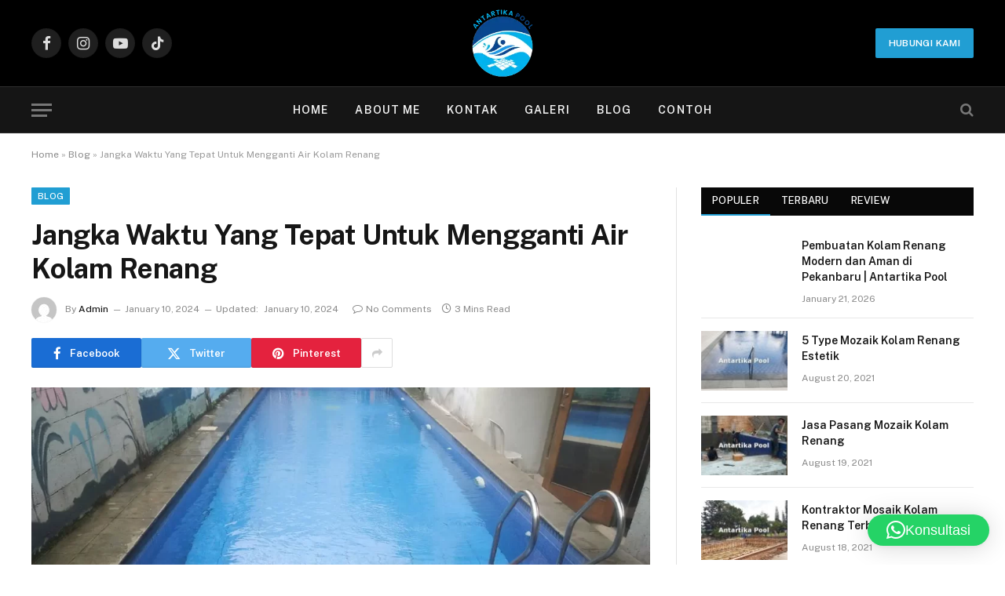

--- FILE ---
content_type: text/html; charset=UTF-8
request_url: https://antartikapool.com/jangka-waktu-yang-tepat-untuk-mengganti-air-kolam-renang/
body_size: 18905
content:

<!DOCTYPE html>
<html lang="en-US" class="s-light site-s-light">

<head>

	<meta charset="UTF-8" />
	<meta name="viewport" content="width=device-width, initial-scale=1" />
	<meta name='robots' content='index, follow, max-image-preview:large, max-snippet:-1, max-video-preview:-1' />

	<!-- This site is optimized with the Yoast SEO plugin v25.6 - https://yoast.com/wordpress/plugins/seo/ -->
	<title>Jangka Waktu Yang Tepat Untuk Mengganti Air Kolam Renang - Kontraktor Kolam Renang Padang | Jasa Pembuat, Renovasi, Perawatan Biaya Harga Murah</title><link rel="preload" as="image" imagesrcset="https://antartikapool.com/wp-content/uploads/2023/08/Kolam-Renang-Malang-1024x768.webp 1024w, https://antartikapool.com/wp-content/uploads/2023/08/Kolam-Renang-Malang-768x576.webp 768w, https://antartikapool.com/wp-content/uploads/2023/08/Kolam-Renang-Malang-1536x1152.webp 1536w, https://antartikapool.com/wp-content/uploads/2023/08/Kolam-Renang-Malang-1200x900.webp 1200w, https://antartikapool.com/wp-content/uploads/2023/08/Kolam-Renang-Malang.webp 1600w" imagesizes="(max-width: 788px) 100vw, 788px" /><link rel="preload" as="font" href="https://antartikapool.com/wp-content/themes/smart-mag/css/icons/fonts/ts-icons.woff2?v2.4" type="font/woff2" crossorigin="anonymous" />
	<meta name="description" content="Anda dapat memperkirakan jangka waktu yang tepat untuk mengganti air kolam renang sehingga kolam renang Anda tetap terawat." />
	<link rel="canonical" href="https://antartikapool.com/jangka-waktu-yang-tepat-untuk-mengganti-air-kolam-renang/" />
	<meta property="og:locale" content="en_US" />
	<meta property="og:type" content="article" />
	<meta property="og:title" content="Jangka Waktu Yang Tepat Untuk Mengganti Air Kolam Renang - Kontraktor Kolam Renang Padang | Jasa Pembuat, Renovasi, Perawatan Biaya Harga Murah" />
	<meta property="og:description" content="Anda dapat memperkirakan jangka waktu yang tepat untuk mengganti air kolam renang sehingga kolam renang Anda tetap terawat." />
	<meta property="og:url" content="https://antartikapool.com/jangka-waktu-yang-tepat-untuk-mengganti-air-kolam-renang/" />
	<meta property="og:site_name" content="Kontraktor Kolam Renang Padang | Jasa Pembuat, Renovasi, Perawatan Biaya Harga Murah" />
	<meta property="article:published_time" content="2024-01-10T02:52:23+00:00" />
	<meta property="article:modified_time" content="2024-01-10T02:52:24+00:00" />
	<meta property="og:image" content="https://antartikapool.com/wp-content/uploads/2023/08/Kolam-Renang-Malang.webp" />
	<meta property="og:image:width" content="1600" />
	<meta property="og:image:height" content="1200" />
	<meta property="og:image:type" content="image/webp" />
	<meta name="author" content="Admin" />
	<meta name="twitter:card" content="summary_large_image" />
	<meta name="twitter:label1" content="Written by" />
	<meta name="twitter:data1" content="Admin" />
	<meta name="twitter:label2" content="Est. reading time" />
	<meta name="twitter:data2" content="3 minutes" />
	<script type="application/ld+json" class="yoast-schema-graph">{"@context":"https://schema.org","@graph":[{"@type":"WebPage","@id":"https://antartikapool.com/jangka-waktu-yang-tepat-untuk-mengganti-air-kolam-renang/","url":"https://antartikapool.com/jangka-waktu-yang-tepat-untuk-mengganti-air-kolam-renang/","name":"Jangka Waktu Yang Tepat Untuk Mengganti Air Kolam Renang - Kontraktor Kolam Renang Padang | Jasa Pembuat, Renovasi, Perawatan Biaya Harga Murah","isPartOf":{"@id":"https://antartikapool.com/#website"},"primaryImageOfPage":{"@id":"https://antartikapool.com/jangka-waktu-yang-tepat-untuk-mengganti-air-kolam-renang/#primaryimage"},"image":{"@id":"https://antartikapool.com/jangka-waktu-yang-tepat-untuk-mengganti-air-kolam-renang/#primaryimage"},"thumbnailUrl":"https://antartikapool.com/wp-content/uploads/2023/08/Kolam-Renang-Malang.webp","datePublished":"2024-01-10T02:52:23+00:00","dateModified":"2024-01-10T02:52:24+00:00","author":{"@id":"https://antartikapool.com/#/schema/person/4c42867a21006415530a21d28a319115"},"description":"Anda dapat memperkirakan jangka waktu yang tepat untuk mengganti air kolam renang sehingga kolam renang Anda tetap terawat.","breadcrumb":{"@id":"https://antartikapool.com/jangka-waktu-yang-tepat-untuk-mengganti-air-kolam-renang/#breadcrumb"},"inLanguage":"en-US","potentialAction":[{"@type":"ReadAction","target":["https://antartikapool.com/jangka-waktu-yang-tepat-untuk-mengganti-air-kolam-renang/"]}]},{"@type":"ImageObject","inLanguage":"en-US","@id":"https://antartikapool.com/jangka-waktu-yang-tepat-untuk-mengganti-air-kolam-renang/#primaryimage","url":"https://antartikapool.com/wp-content/uploads/2023/08/Kolam-Renang-Malang.webp","contentUrl":"https://antartikapool.com/wp-content/uploads/2023/08/Kolam-Renang-Malang.webp","width":1600,"height":1200,"caption":"waktu mengganti air kolam"},{"@type":"BreadcrumbList","@id":"https://antartikapool.com/jangka-waktu-yang-tepat-untuk-mengganti-air-kolam-renang/#breadcrumb","itemListElement":[{"@type":"ListItem","position":1,"name":"Home","item":"https://antartikapool.com/"},{"@type":"ListItem","position":2,"name":"Blog","item":"https://antartikapool.com/blog/"},{"@type":"ListItem","position":3,"name":"Jangka Waktu Yang Tepat Untuk Mengganti Air Kolam Renang"}]},{"@type":"WebSite","@id":"https://antartikapool.com/#website","url":"https://antartikapool.com/","name":"Kontraktor Kolam Renang Padang | Jasa Pembuat, Renovasi, Perawatan Biaya Harga Murah","description":"Kontraktor Kolam Renang Padang | Jasa Pembuat, Renovasi, Perawatan Biaya Harga Murah","potentialAction":[{"@type":"SearchAction","target":{"@type":"EntryPoint","urlTemplate":"https://antartikapool.com/?s={search_term_string}"},"query-input":{"@type":"PropertyValueSpecification","valueRequired":true,"valueName":"search_term_string"}}],"inLanguage":"en-US"},{"@type":"Person","@id":"https://antartikapool.com/#/schema/person/4c42867a21006415530a21d28a319115","name":"Admin","image":{"@type":"ImageObject","inLanguage":"en-US","@id":"https://antartikapool.com/#/schema/person/image/","url":"https://secure.gravatar.com/avatar/a1b991742f8ef7e5db8f43f9667ea84a35d799d09719f2cbf9929f59f3e14ddb?s=96&d=mm&r=g","contentUrl":"https://secure.gravatar.com/avatar/a1b991742f8ef7e5db8f43f9667ea84a35d799d09719f2cbf9929f59f3e14ddb?s=96&d=mm&r=g","caption":"Admin"},"sameAs":["https://antartikapool.com"],"url":"https://antartikapool.com/author/obx37/"}]}</script>
	<!-- / Yoast SEO plugin. -->


<link rel='dns-prefetch' href='//www.googletagmanager.com' />
<link rel='dns-prefetch' href='//fonts.googleapis.com' />
<link rel="alternate" type="application/rss+xml" title="Kontraktor Kolam Renang Padang | Jasa Pembuat, Renovasi, Perawatan Biaya Harga Murah &raquo; Feed" href="https://antartikapool.com/feed/" />
<link rel="alternate" type="application/rss+xml" title="Kontraktor Kolam Renang Padang | Jasa Pembuat, Renovasi, Perawatan Biaya Harga Murah &raquo; Comments Feed" href="https://antartikapool.com/comments/feed/" />
<link rel="alternate" type="application/rss+xml" title="Kontraktor Kolam Renang Padang | Jasa Pembuat, Renovasi, Perawatan Biaya Harga Murah &raquo; Jangka Waktu Yang Tepat Untuk Mengganti Air Kolam Renang Comments Feed" href="https://antartikapool.com/jangka-waktu-yang-tepat-untuk-mengganti-air-kolam-renang/feed/" />
<link rel="alternate" title="oEmbed (JSON)" type="application/json+oembed" href="https://antartikapool.com/wp-json/oembed/1.0/embed?url=https%3A%2F%2Fantartikapool.com%2Fjangka-waktu-yang-tepat-untuk-mengganti-air-kolam-renang%2F" />
<link rel="alternate" title="oEmbed (XML)" type="text/xml+oembed" href="https://antartikapool.com/wp-json/oembed/1.0/embed?url=https%3A%2F%2Fantartikapool.com%2Fjangka-waktu-yang-tepat-untuk-mengganti-air-kolam-renang%2F&#038;format=xml" />
<style id='wp-img-auto-sizes-contain-inline-css' type='text/css'>
img:is([sizes=auto i],[sizes^="auto," i]){contain-intrinsic-size:3000px 1500px}
/*# sourceURL=wp-img-auto-sizes-contain-inline-css */
</style>

<style id='wp-emoji-styles-inline-css' type='text/css'>

	img.wp-smiley, img.emoji {
		display: inline !important;
		border: none !important;
		box-shadow: none !important;
		height: 1em !important;
		width: 1em !important;
		margin: 0 0.07em !important;
		vertical-align: -0.1em !important;
		background: none !important;
		padding: 0 !important;
	}
/*# sourceURL=wp-emoji-styles-inline-css */
</style>
<link rel='stylesheet' id='wp-block-library-css' href='https://antartikapool.com/wp-includes/css/dist/block-library/style.min.css?ver=6.9' type='text/css' media='all' />
<style id='wp-block-heading-inline-css' type='text/css'>
h1:where(.wp-block-heading).has-background,h2:where(.wp-block-heading).has-background,h3:where(.wp-block-heading).has-background,h4:where(.wp-block-heading).has-background,h5:where(.wp-block-heading).has-background,h6:where(.wp-block-heading).has-background{padding:1.25em 2.375em}h1.has-text-align-left[style*=writing-mode]:where([style*=vertical-lr]),h1.has-text-align-right[style*=writing-mode]:where([style*=vertical-rl]),h2.has-text-align-left[style*=writing-mode]:where([style*=vertical-lr]),h2.has-text-align-right[style*=writing-mode]:where([style*=vertical-rl]),h3.has-text-align-left[style*=writing-mode]:where([style*=vertical-lr]),h3.has-text-align-right[style*=writing-mode]:where([style*=vertical-rl]),h4.has-text-align-left[style*=writing-mode]:where([style*=vertical-lr]),h4.has-text-align-right[style*=writing-mode]:where([style*=vertical-rl]),h5.has-text-align-left[style*=writing-mode]:where([style*=vertical-lr]),h5.has-text-align-right[style*=writing-mode]:where([style*=vertical-rl]),h6.has-text-align-left[style*=writing-mode]:where([style*=vertical-lr]),h6.has-text-align-right[style*=writing-mode]:where([style*=vertical-rl]){rotate:180deg}
/*# sourceURL=https://antartikapool.com/wp-includes/blocks/heading/style.min.css */
</style>
<style id='wp-block-image-inline-css' type='text/css'>
.wp-block-image>a,.wp-block-image>figure>a{display:inline-block}.wp-block-image img{box-sizing:border-box;height:auto;max-width:100%;vertical-align:bottom}@media not (prefers-reduced-motion){.wp-block-image img.hide{visibility:hidden}.wp-block-image img.show{animation:show-content-image .4s}}.wp-block-image[style*=border-radius] img,.wp-block-image[style*=border-radius]>a{border-radius:inherit}.wp-block-image.has-custom-border img{box-sizing:border-box}.wp-block-image.aligncenter{text-align:center}.wp-block-image.alignfull>a,.wp-block-image.alignwide>a{width:100%}.wp-block-image.alignfull img,.wp-block-image.alignwide img{height:auto;width:100%}.wp-block-image .aligncenter,.wp-block-image .alignleft,.wp-block-image .alignright,.wp-block-image.aligncenter,.wp-block-image.alignleft,.wp-block-image.alignright{display:table}.wp-block-image .aligncenter>figcaption,.wp-block-image .alignleft>figcaption,.wp-block-image .alignright>figcaption,.wp-block-image.aligncenter>figcaption,.wp-block-image.alignleft>figcaption,.wp-block-image.alignright>figcaption{caption-side:bottom;display:table-caption}.wp-block-image .alignleft{float:left;margin:.5em 1em .5em 0}.wp-block-image .alignright{float:right;margin:.5em 0 .5em 1em}.wp-block-image .aligncenter{margin-left:auto;margin-right:auto}.wp-block-image :where(figcaption){margin-bottom:1em;margin-top:.5em}.wp-block-image.is-style-circle-mask img{border-radius:9999px}@supports ((-webkit-mask-image:none) or (mask-image:none)) or (-webkit-mask-image:none){.wp-block-image.is-style-circle-mask img{border-radius:0;-webkit-mask-image:url('data:image/svg+xml;utf8,<svg viewBox="0 0 100 100" xmlns="http://www.w3.org/2000/svg"><circle cx="50" cy="50" r="50"/></svg>');mask-image:url('data:image/svg+xml;utf8,<svg viewBox="0 0 100 100" xmlns="http://www.w3.org/2000/svg"><circle cx="50" cy="50" r="50"/></svg>');mask-mode:alpha;-webkit-mask-position:center;mask-position:center;-webkit-mask-repeat:no-repeat;mask-repeat:no-repeat;-webkit-mask-size:contain;mask-size:contain}}:root :where(.wp-block-image.is-style-rounded img,.wp-block-image .is-style-rounded img){border-radius:9999px}.wp-block-image figure{margin:0}.wp-lightbox-container{display:flex;flex-direction:column;position:relative}.wp-lightbox-container img{cursor:zoom-in}.wp-lightbox-container img:hover+button{opacity:1}.wp-lightbox-container button{align-items:center;backdrop-filter:blur(16px) saturate(180%);background-color:#5a5a5a40;border:none;border-radius:4px;cursor:zoom-in;display:flex;height:20px;justify-content:center;opacity:0;padding:0;position:absolute;right:16px;text-align:center;top:16px;width:20px;z-index:100}@media not (prefers-reduced-motion){.wp-lightbox-container button{transition:opacity .2s ease}}.wp-lightbox-container button:focus-visible{outline:3px auto #5a5a5a40;outline:3px auto -webkit-focus-ring-color;outline-offset:3px}.wp-lightbox-container button:hover{cursor:pointer;opacity:1}.wp-lightbox-container button:focus{opacity:1}.wp-lightbox-container button:focus,.wp-lightbox-container button:hover,.wp-lightbox-container button:not(:hover):not(:active):not(.has-background){background-color:#5a5a5a40;border:none}.wp-lightbox-overlay{box-sizing:border-box;cursor:zoom-out;height:100vh;left:0;overflow:hidden;position:fixed;top:0;visibility:hidden;width:100%;z-index:100000}.wp-lightbox-overlay .close-button{align-items:center;cursor:pointer;display:flex;justify-content:center;min-height:40px;min-width:40px;padding:0;position:absolute;right:calc(env(safe-area-inset-right) + 16px);top:calc(env(safe-area-inset-top) + 16px);z-index:5000000}.wp-lightbox-overlay .close-button:focus,.wp-lightbox-overlay .close-button:hover,.wp-lightbox-overlay .close-button:not(:hover):not(:active):not(.has-background){background:none;border:none}.wp-lightbox-overlay .lightbox-image-container{height:var(--wp--lightbox-container-height);left:50%;overflow:hidden;position:absolute;top:50%;transform:translate(-50%,-50%);transform-origin:top left;width:var(--wp--lightbox-container-width);z-index:9999999999}.wp-lightbox-overlay .wp-block-image{align-items:center;box-sizing:border-box;display:flex;height:100%;justify-content:center;margin:0;position:relative;transform-origin:0 0;width:100%;z-index:3000000}.wp-lightbox-overlay .wp-block-image img{height:var(--wp--lightbox-image-height);min-height:var(--wp--lightbox-image-height);min-width:var(--wp--lightbox-image-width);width:var(--wp--lightbox-image-width)}.wp-lightbox-overlay .wp-block-image figcaption{display:none}.wp-lightbox-overlay button{background:none;border:none}.wp-lightbox-overlay .scrim{background-color:#fff;height:100%;opacity:.9;position:absolute;width:100%;z-index:2000000}.wp-lightbox-overlay.active{visibility:visible}@media not (prefers-reduced-motion){.wp-lightbox-overlay.active{animation:turn-on-visibility .25s both}.wp-lightbox-overlay.active img{animation:turn-on-visibility .35s both}.wp-lightbox-overlay.show-closing-animation:not(.active){animation:turn-off-visibility .35s both}.wp-lightbox-overlay.show-closing-animation:not(.active) img{animation:turn-off-visibility .25s both}.wp-lightbox-overlay.zoom.active{animation:none;opacity:1;visibility:visible}.wp-lightbox-overlay.zoom.active .lightbox-image-container{animation:lightbox-zoom-in .4s}.wp-lightbox-overlay.zoom.active .lightbox-image-container img{animation:none}.wp-lightbox-overlay.zoom.active .scrim{animation:turn-on-visibility .4s forwards}.wp-lightbox-overlay.zoom.show-closing-animation:not(.active){animation:none}.wp-lightbox-overlay.zoom.show-closing-animation:not(.active) .lightbox-image-container{animation:lightbox-zoom-out .4s}.wp-lightbox-overlay.zoom.show-closing-animation:not(.active) .lightbox-image-container img{animation:none}.wp-lightbox-overlay.zoom.show-closing-animation:not(.active) .scrim{animation:turn-off-visibility .4s forwards}}@keyframes show-content-image{0%{visibility:hidden}99%{visibility:hidden}to{visibility:visible}}@keyframes turn-on-visibility{0%{opacity:0}to{opacity:1}}@keyframes turn-off-visibility{0%{opacity:1;visibility:visible}99%{opacity:0;visibility:visible}to{opacity:0;visibility:hidden}}@keyframes lightbox-zoom-in{0%{transform:translate(calc((-100vw + var(--wp--lightbox-scrollbar-width))/2 + var(--wp--lightbox-initial-left-position)),calc(-50vh + var(--wp--lightbox-initial-top-position))) scale(var(--wp--lightbox-scale))}to{transform:translate(-50%,-50%) scale(1)}}@keyframes lightbox-zoom-out{0%{transform:translate(-50%,-50%) scale(1);visibility:visible}99%{visibility:visible}to{transform:translate(calc((-100vw + var(--wp--lightbox-scrollbar-width))/2 + var(--wp--lightbox-initial-left-position)),calc(-50vh + var(--wp--lightbox-initial-top-position))) scale(var(--wp--lightbox-scale));visibility:hidden}}
/*# sourceURL=https://antartikapool.com/wp-includes/blocks/image/style.min.css */
</style>
<style id='wp-block-paragraph-inline-css' type='text/css'>
.is-small-text{font-size:.875em}.is-regular-text{font-size:1em}.is-large-text{font-size:2.25em}.is-larger-text{font-size:3em}.has-drop-cap:not(:focus):first-letter{float:left;font-size:8.4em;font-style:normal;font-weight:100;line-height:.68;margin:.05em .1em 0 0;text-transform:uppercase}body.rtl .has-drop-cap:not(:focus):first-letter{float:none;margin-left:.1em}p.has-drop-cap.has-background{overflow:hidden}:root :where(p.has-background){padding:1.25em 2.375em}:where(p.has-text-color:not(.has-link-color)) a{color:inherit}p.has-text-align-left[style*="writing-mode:vertical-lr"],p.has-text-align-right[style*="writing-mode:vertical-rl"]{rotate:180deg}
/*# sourceURL=https://antartikapool.com/wp-includes/blocks/paragraph/style.min.css */
</style>
<style id='global-styles-inline-css' type='text/css'>
:root{--wp--preset--aspect-ratio--square: 1;--wp--preset--aspect-ratio--4-3: 4/3;--wp--preset--aspect-ratio--3-4: 3/4;--wp--preset--aspect-ratio--3-2: 3/2;--wp--preset--aspect-ratio--2-3: 2/3;--wp--preset--aspect-ratio--16-9: 16/9;--wp--preset--aspect-ratio--9-16: 9/16;--wp--preset--color--black: #000000;--wp--preset--color--cyan-bluish-gray: #abb8c3;--wp--preset--color--white: #ffffff;--wp--preset--color--pale-pink: #f78da7;--wp--preset--color--vivid-red: #cf2e2e;--wp--preset--color--luminous-vivid-orange: #ff6900;--wp--preset--color--luminous-vivid-amber: #fcb900;--wp--preset--color--light-green-cyan: #7bdcb5;--wp--preset--color--vivid-green-cyan: #00d084;--wp--preset--color--pale-cyan-blue: #8ed1fc;--wp--preset--color--vivid-cyan-blue: #0693e3;--wp--preset--color--vivid-purple: #9b51e0;--wp--preset--gradient--vivid-cyan-blue-to-vivid-purple: linear-gradient(135deg,rgb(6,147,227) 0%,rgb(155,81,224) 100%);--wp--preset--gradient--light-green-cyan-to-vivid-green-cyan: linear-gradient(135deg,rgb(122,220,180) 0%,rgb(0,208,130) 100%);--wp--preset--gradient--luminous-vivid-amber-to-luminous-vivid-orange: linear-gradient(135deg,rgb(252,185,0) 0%,rgb(255,105,0) 100%);--wp--preset--gradient--luminous-vivid-orange-to-vivid-red: linear-gradient(135deg,rgb(255,105,0) 0%,rgb(207,46,46) 100%);--wp--preset--gradient--very-light-gray-to-cyan-bluish-gray: linear-gradient(135deg,rgb(238,238,238) 0%,rgb(169,184,195) 100%);--wp--preset--gradient--cool-to-warm-spectrum: linear-gradient(135deg,rgb(74,234,220) 0%,rgb(151,120,209) 20%,rgb(207,42,186) 40%,rgb(238,44,130) 60%,rgb(251,105,98) 80%,rgb(254,248,76) 100%);--wp--preset--gradient--blush-light-purple: linear-gradient(135deg,rgb(255,206,236) 0%,rgb(152,150,240) 100%);--wp--preset--gradient--blush-bordeaux: linear-gradient(135deg,rgb(254,205,165) 0%,rgb(254,45,45) 50%,rgb(107,0,62) 100%);--wp--preset--gradient--luminous-dusk: linear-gradient(135deg,rgb(255,203,112) 0%,rgb(199,81,192) 50%,rgb(65,88,208) 100%);--wp--preset--gradient--pale-ocean: linear-gradient(135deg,rgb(255,245,203) 0%,rgb(182,227,212) 50%,rgb(51,167,181) 100%);--wp--preset--gradient--electric-grass: linear-gradient(135deg,rgb(202,248,128) 0%,rgb(113,206,126) 100%);--wp--preset--gradient--midnight: linear-gradient(135deg,rgb(2,3,129) 0%,rgb(40,116,252) 100%);--wp--preset--font-size--small: 13px;--wp--preset--font-size--medium: 20px;--wp--preset--font-size--large: 36px;--wp--preset--font-size--x-large: 42px;--wp--preset--spacing--20: 0.44rem;--wp--preset--spacing--30: 0.67rem;--wp--preset--spacing--40: 1rem;--wp--preset--spacing--50: 1.5rem;--wp--preset--spacing--60: 2.25rem;--wp--preset--spacing--70: 3.38rem;--wp--preset--spacing--80: 5.06rem;--wp--preset--shadow--natural: 6px 6px 9px rgba(0, 0, 0, 0.2);--wp--preset--shadow--deep: 12px 12px 50px rgba(0, 0, 0, 0.4);--wp--preset--shadow--sharp: 6px 6px 0px rgba(0, 0, 0, 0.2);--wp--preset--shadow--outlined: 6px 6px 0px -3px rgb(255, 255, 255), 6px 6px rgb(0, 0, 0);--wp--preset--shadow--crisp: 6px 6px 0px rgb(0, 0, 0);}:where(.is-layout-flex){gap: 0.5em;}:where(.is-layout-grid){gap: 0.5em;}body .is-layout-flex{display: flex;}.is-layout-flex{flex-wrap: wrap;align-items: center;}.is-layout-flex > :is(*, div){margin: 0;}body .is-layout-grid{display: grid;}.is-layout-grid > :is(*, div){margin: 0;}:where(.wp-block-columns.is-layout-flex){gap: 2em;}:where(.wp-block-columns.is-layout-grid){gap: 2em;}:where(.wp-block-post-template.is-layout-flex){gap: 1.25em;}:where(.wp-block-post-template.is-layout-grid){gap: 1.25em;}.has-black-color{color: var(--wp--preset--color--black) !important;}.has-cyan-bluish-gray-color{color: var(--wp--preset--color--cyan-bluish-gray) !important;}.has-white-color{color: var(--wp--preset--color--white) !important;}.has-pale-pink-color{color: var(--wp--preset--color--pale-pink) !important;}.has-vivid-red-color{color: var(--wp--preset--color--vivid-red) !important;}.has-luminous-vivid-orange-color{color: var(--wp--preset--color--luminous-vivid-orange) !important;}.has-luminous-vivid-amber-color{color: var(--wp--preset--color--luminous-vivid-amber) !important;}.has-light-green-cyan-color{color: var(--wp--preset--color--light-green-cyan) !important;}.has-vivid-green-cyan-color{color: var(--wp--preset--color--vivid-green-cyan) !important;}.has-pale-cyan-blue-color{color: var(--wp--preset--color--pale-cyan-blue) !important;}.has-vivid-cyan-blue-color{color: var(--wp--preset--color--vivid-cyan-blue) !important;}.has-vivid-purple-color{color: var(--wp--preset--color--vivid-purple) !important;}.has-black-background-color{background-color: var(--wp--preset--color--black) !important;}.has-cyan-bluish-gray-background-color{background-color: var(--wp--preset--color--cyan-bluish-gray) !important;}.has-white-background-color{background-color: var(--wp--preset--color--white) !important;}.has-pale-pink-background-color{background-color: var(--wp--preset--color--pale-pink) !important;}.has-vivid-red-background-color{background-color: var(--wp--preset--color--vivid-red) !important;}.has-luminous-vivid-orange-background-color{background-color: var(--wp--preset--color--luminous-vivid-orange) !important;}.has-luminous-vivid-amber-background-color{background-color: var(--wp--preset--color--luminous-vivid-amber) !important;}.has-light-green-cyan-background-color{background-color: var(--wp--preset--color--light-green-cyan) !important;}.has-vivid-green-cyan-background-color{background-color: var(--wp--preset--color--vivid-green-cyan) !important;}.has-pale-cyan-blue-background-color{background-color: var(--wp--preset--color--pale-cyan-blue) !important;}.has-vivid-cyan-blue-background-color{background-color: var(--wp--preset--color--vivid-cyan-blue) !important;}.has-vivid-purple-background-color{background-color: var(--wp--preset--color--vivid-purple) !important;}.has-black-border-color{border-color: var(--wp--preset--color--black) !important;}.has-cyan-bluish-gray-border-color{border-color: var(--wp--preset--color--cyan-bluish-gray) !important;}.has-white-border-color{border-color: var(--wp--preset--color--white) !important;}.has-pale-pink-border-color{border-color: var(--wp--preset--color--pale-pink) !important;}.has-vivid-red-border-color{border-color: var(--wp--preset--color--vivid-red) !important;}.has-luminous-vivid-orange-border-color{border-color: var(--wp--preset--color--luminous-vivid-orange) !important;}.has-luminous-vivid-amber-border-color{border-color: var(--wp--preset--color--luminous-vivid-amber) !important;}.has-light-green-cyan-border-color{border-color: var(--wp--preset--color--light-green-cyan) !important;}.has-vivid-green-cyan-border-color{border-color: var(--wp--preset--color--vivid-green-cyan) !important;}.has-pale-cyan-blue-border-color{border-color: var(--wp--preset--color--pale-cyan-blue) !important;}.has-vivid-cyan-blue-border-color{border-color: var(--wp--preset--color--vivid-cyan-blue) !important;}.has-vivid-purple-border-color{border-color: var(--wp--preset--color--vivid-purple) !important;}.has-vivid-cyan-blue-to-vivid-purple-gradient-background{background: var(--wp--preset--gradient--vivid-cyan-blue-to-vivid-purple) !important;}.has-light-green-cyan-to-vivid-green-cyan-gradient-background{background: var(--wp--preset--gradient--light-green-cyan-to-vivid-green-cyan) !important;}.has-luminous-vivid-amber-to-luminous-vivid-orange-gradient-background{background: var(--wp--preset--gradient--luminous-vivid-amber-to-luminous-vivid-orange) !important;}.has-luminous-vivid-orange-to-vivid-red-gradient-background{background: var(--wp--preset--gradient--luminous-vivid-orange-to-vivid-red) !important;}.has-very-light-gray-to-cyan-bluish-gray-gradient-background{background: var(--wp--preset--gradient--very-light-gray-to-cyan-bluish-gray) !important;}.has-cool-to-warm-spectrum-gradient-background{background: var(--wp--preset--gradient--cool-to-warm-spectrum) !important;}.has-blush-light-purple-gradient-background{background: var(--wp--preset--gradient--blush-light-purple) !important;}.has-blush-bordeaux-gradient-background{background: var(--wp--preset--gradient--blush-bordeaux) !important;}.has-luminous-dusk-gradient-background{background: var(--wp--preset--gradient--luminous-dusk) !important;}.has-pale-ocean-gradient-background{background: var(--wp--preset--gradient--pale-ocean) !important;}.has-electric-grass-gradient-background{background: var(--wp--preset--gradient--electric-grass) !important;}.has-midnight-gradient-background{background: var(--wp--preset--gradient--midnight) !important;}.has-small-font-size{font-size: var(--wp--preset--font-size--small) !important;}.has-medium-font-size{font-size: var(--wp--preset--font-size--medium) !important;}.has-large-font-size{font-size: var(--wp--preset--font-size--large) !important;}.has-x-large-font-size{font-size: var(--wp--preset--font-size--x-large) !important;}
/*# sourceURL=global-styles-inline-css */
</style>

<style id='classic-theme-styles-inline-css' type='text/css'>
/*! This file is auto-generated */
.wp-block-button__link{color:#fff;background-color:#32373c;border-radius:9999px;box-shadow:none;text-decoration:none;padding:calc(.667em + 2px) calc(1.333em + 2px);font-size:1.125em}.wp-block-file__button{background:#32373c;color:#fff;text-decoration:none}
/*# sourceURL=/wp-includes/css/classic-themes.min.css */
</style>
<link rel='stylesheet' id='wp-components-css' href='https://antartikapool.com/wp-includes/css/dist/components/style.min.css?ver=6.9' type='text/css' media='all' />
<link rel='stylesheet' id='wp-preferences-css' href='https://antartikapool.com/wp-includes/css/dist/preferences/style.min.css?ver=6.9' type='text/css' media='all' />
<link rel='stylesheet' id='wp-block-editor-css' href='https://antartikapool.com/wp-includes/css/dist/block-editor/style.min.css?ver=6.9' type='text/css' media='all' />
<link rel='stylesheet' id='wp-reusable-blocks-css' href='https://antartikapool.com/wp-includes/css/dist/reusable-blocks/style.min.css?ver=6.9' type='text/css' media='all' />
<link rel='stylesheet' id='wp-patterns-css' href='https://antartikapool.com/wp-includes/css/dist/patterns/style.min.css?ver=6.9' type='text/css' media='all' />
<link rel='stylesheet' id='wp-editor-css' href='https://antartikapool.com/wp-includes/css/dist/editor/style.min.css?ver=6.9' type='text/css' media='all' />
<link rel='stylesheet' id='block-robo-gallery-style-css-css' href='https://antartikapool.com/wp-content/plugins/robo-gallery/includes/extensions/block/dist/blocks.style.build.css?ver=5.0.7' type='text/css' media='all' />
<link rel='stylesheet' id='ez-toc-css' href='https://antartikapool.com/wp-content/plugins/easy-table-of-contents/assets/css/screen.min.css?ver=2.0.75' type='text/css' media='all' />
<style id='ez-toc-inline-css' type='text/css'>
div#ez-toc-container .ez-toc-title {font-size: 120%;}div#ez-toc-container .ez-toc-title {font-weight: 500;}div#ez-toc-container ul li , div#ez-toc-container ul li a {font-size: 95%;}div#ez-toc-container ul li , div#ez-toc-container ul li a {font-weight: 500;}div#ez-toc-container nav ul ul li {font-size: 90%;}
.ez-toc-container-direction {direction: ltr;}.ez-toc-counter ul{counter-reset: item ;}.ez-toc-counter nav ul li a::before {content: counters(item, '.', decimal) '. ';display: inline-block;counter-increment: item;flex-grow: 0;flex-shrink: 0;margin-right: .2em; float: left; }.ez-toc-widget-direction {direction: ltr;}.ez-toc-widget-container ul{counter-reset: item ;}.ez-toc-widget-container nav ul li a::before {content: counters(item, '.', decimal) '. ';display: inline-block;counter-increment: item;flex-grow: 0;flex-shrink: 0;margin-right: .2em; float: left; }
/*# sourceURL=ez-toc-inline-css */
</style>
<link rel='stylesheet' id='smartmag-core-css' href='https://antartikapool.com/wp-content/themes/smart-mag/style.css?ver=9.3.0' type='text/css' media='all' />
<style id='smartmag-core-inline-css' type='text/css'>
:root { --c-main: #219ed3;
--c-main-rgb: 33,158,211; }


/*# sourceURL=smartmag-core-inline-css */
</style>
<link rel='stylesheet' id='smartmag-fonts-css' href='https://fonts.googleapis.com/css?family=Public+Sans%3A400%2C400i%2C500%2C600%2C700' type='text/css' media='all' />
<link rel='stylesheet' id='smartmag-magnific-popup-css' href='https://antartikapool.com/wp-content/themes/smart-mag/css/lightbox.css?ver=9.3.0' type='text/css' media='all' />
<link rel='stylesheet' id='smartmag-icons-css' href='https://antartikapool.com/wp-content/themes/smart-mag/css/icons/icons.css?ver=9.3.0' type='text/css' media='all' />
<link rel='stylesheet' id='ekit-widget-styles-css' href='https://antartikapool.com/wp-content/plugins/elementskit-lite/widgets/init/assets/css/widget-styles.css?ver=3.6.0' type='text/css' media='all' />
<link rel='stylesheet' id='ekit-responsive-css' href='https://antartikapool.com/wp-content/plugins/elementskit-lite/widgets/init/assets/css/responsive.css?ver=3.6.0' type='text/css' media='all' />
<script type="text/javascript" src="https://antartikapool.com/wp-includes/js/jquery/jquery.min.js?ver=3.7.1" id="jquery-core-js"></script>
<script type="text/javascript" src="https://antartikapool.com/wp-includes/js/jquery/jquery-migrate.min.js?ver=3.4.1" id="jquery-migrate-js"></script>

<!-- Google tag (gtag.js) snippet added by Site Kit -->
<!-- Google Analytics snippet added by Site Kit -->
<script type="text/javascript" src="https://www.googletagmanager.com/gtag/js?id=GT-WB5RVKQ2" id="google_gtagjs-js" async></script>
<script type="text/javascript" id="google_gtagjs-js-after">
/* <![CDATA[ */
window.dataLayer = window.dataLayer || [];function gtag(){dataLayer.push(arguments);}
gtag("set","linker",{"domains":["antartikapool.com"]});
gtag("js", new Date());
gtag("set", "developer_id.dZTNiMT", true);
gtag("config", "GT-WB5RVKQ2");
//# sourceURL=google_gtagjs-js-after
/* ]]> */
</script>
<link rel="https://api.w.org/" href="https://antartikapool.com/wp-json/" /><link rel="alternate" title="JSON" type="application/json" href="https://antartikapool.com/wp-json/wp/v2/posts/1751" /><link rel="EditURI" type="application/rsd+xml" title="RSD" href="https://antartikapool.com/xmlrpc.php?rsd" />
<meta name="generator" content="WordPress 6.9" />
<link rel='shortlink' href='https://antartikapool.com/?p=1751' />

		<!-- GA Google Analytics @ https://m0n.co/ga -->
		<script async src="https://www.googletagmanager.com/gtag/js?id=G-W088VJNC7Z"></script>
		<script>
			window.dataLayer = window.dataLayer || [];
			function gtag(){dataLayer.push(arguments);}
			gtag('js', new Date());
			gtag('config', 'G-W088VJNC7Z');
		</script>

	<meta name="generator" content="Site Kit by Google 1.158.0" /><meta name="google-site-verification" content="xXQZFI9ftbOhlKme2xAVBQbPQ1MqGULDnoD0u2-LKu4" />

<!-- meta -->
<meta name="viewport" content="width=device-width, initial-scale=1">
<meta name="description" content="Kontraktor Kolam Renang Padang | Jasa Pembuat, Renovasi, Perawatan Biaya Harga Murah, Terpercaya, Berkualitas, Tukang Ahli Profesional | Hub: 081-1732-7131">
<meta name="keywords" content="kontraktor kolam renang padang, jasa pembuat kolam renang padang, jasa perawatan kolam renang padang, renovasi kolam renang padang, biaya perawatan kolam renang padang">

<!-- Google tag (gtag.js) -->
<script async src="https://www.googletagmanager.com/gtag/js?id=G-RB2ZGVWRKL"></script>
<script>
  window.dataLayer = window.dataLayer || [];
  function gtag(){dataLayer.push(arguments);}
  gtag('js', new Date());

  gtag('config', 'G-RB2ZGVWRKL');
</script>
<!-- Google Tag Manager -->
<script>(function(w,d,s,l,i){w[l]=w[l]||[];w[l].push({'gtm.start':
new Date().getTime(),event:'gtm.js'});var f=d.getElementsByTagName(s)[0],
j=d.createElement(s),dl=l!='dataLayer'?'&l='+l:'';j.async=true;j.src=
'https://www.googletagmanager.com/gtm.js?id='+i+dl;f.parentNode.insertBefore(j,f);
})(window,document,'script','dataLayer','GTM-TJ96FPQS');</script>
<!-- End Google Tag Manager -->
<!-- Google Tag Manager -->
<script>(function(w,d,s,l,i){w[l]=w[l]||[];w[l].push({'gtm.start':
new Date().getTime(),event:'gtm.js'});var f=d.getElementsByTagName(s)[0],
j=d.createElement(s),dl=l!='dataLayer'?'&l='+l:'';j.async=true;j.src=
'https://www.googletagmanager.com/gtm.js?id='+i+dl;f.parentNode.insertBefore(j,f);
})(window,document,'script','dataLayer','GTM-MLCXLGVG');</script>
<!-- End Google Tag Manager -->
		<script>
		var BunyadSchemeKey = 'bunyad-scheme';
		(() => {
			const d = document.documentElement;
			const c = d.classList;
			var scheme = localStorage.getItem(BunyadSchemeKey);
			
			if (scheme) {
				d.dataset.origClass = c;
				scheme === 'dark' ? c.remove('s-light', 'site-s-light') : c.remove('s-dark', 'site-s-dark');
				c.add('site-s-' + scheme, 's-' + scheme);
			}
		})();
		</script>
		
<!-- Google AdSense meta tags added by Site Kit -->
<meta name="google-adsense-platform-account" content="ca-host-pub-2644536267352236">
<meta name="google-adsense-platform-domain" content="sitekit.withgoogle.com">
<!-- End Google AdSense meta tags added by Site Kit -->
<meta name="generator" content="Elementor 3.31.1; features: additional_custom_breakpoints, e_element_cache; settings: css_print_method-external, google_font-enabled, font_display-swap">
			<style>
				.e-con.e-parent:nth-of-type(n+4):not(.e-lazyloaded):not(.e-no-lazyload),
				.e-con.e-parent:nth-of-type(n+4):not(.e-lazyloaded):not(.e-no-lazyload) * {
					background-image: none !important;
				}
				@media screen and (max-height: 1024px) {
					.e-con.e-parent:nth-of-type(n+3):not(.e-lazyloaded):not(.e-no-lazyload),
					.e-con.e-parent:nth-of-type(n+3):not(.e-lazyloaded):not(.e-no-lazyload) * {
						background-image: none !important;
					}
				}
				@media screen and (max-height: 640px) {
					.e-con.e-parent:nth-of-type(n+2):not(.e-lazyloaded):not(.e-no-lazyload),
					.e-con.e-parent:nth-of-type(n+2):not(.e-lazyloaded):not(.e-no-lazyload) * {
						background-image: none !important;
					}
				}
			</style>
			<link rel="icon" href="https://antartikapool.com/wp-content/uploads/2021/08/FAVICON-ANTARTIKA-WAHANA-KREASINDO.webp" sizes="32x32" />
<link rel="icon" href="https://antartikapool.com/wp-content/uploads/2021/08/FAVICON-ANTARTIKA-WAHANA-KREASINDO.webp" sizes="192x192" />
<link rel="apple-touch-icon" href="https://antartikapool.com/wp-content/uploads/2021/08/FAVICON-ANTARTIKA-WAHANA-KREASINDO.webp" />
<meta name="msapplication-TileImage" content="https://antartikapool.com/wp-content/uploads/2021/08/FAVICON-ANTARTIKA-WAHANA-KREASINDO.webp" />


<link rel='stylesheet' id='qlwapp-frontend-css' href='https://antartikapool.com/wp-content/plugins/wp-whatsapp-chat/build/frontend/css/style.css?ver=7.8.1' type='text/css' media='all' />
</head>

<body class="wp-singular post-template-default single single-post postid-1751 single-format-standard wp-theme-smart-mag right-sidebar post-layout-modern post-cat-2 has-lb has-lb-sm has-sb-sep layout-normal elementor-default elementor-kit-6">

<!-- Google Tag Manager (noscript) -->
<noscript><iframe src="https://www.googletagmanager.com/ns.html?id=GTM-PWN4ZHHC"
height="0" width="0" style="display:none;visibility:hidden"></iframe></noscript>
<!-- End Google Tag Manager (noscript) -->
<!-- Google Tag Manager (noscript) -->
<noscript><iframe src="https://www.googletagmanager.com/ns.html?id=GTM-TJ96FPQS"
height="0" width="0" style="display:none;visibility:hidden"></iframe></noscript>
<!-- End Google Tag Manager (noscript) -->
<!-- Google Tag Manager (noscript) -->
<noscript><iframe src="https://www.googletagmanager.com/ns.html?id=GTM-MLCXLGVG"
height="0" width="0" style="display:none;visibility:hidden"></iframe></noscript>
<!-- End Google Tag Manager (noscript) -->

<div class="main-wrap">

	
<div class="off-canvas-backdrop"></div>
<div class="mobile-menu-container off-canvas s-dark" id="off-canvas">

	<div class="off-canvas-head">
		<a href="#" class="close"><i class="tsi tsi-times"></i></a>

		<div class="ts-logo">
			<img class="logo-mobile logo-image" src="https://antartikapool.com/wp-content/uploads/2023/08/antartika-pool-persegi-transparant.webp" width="75" height="75" alt="Kontraktor Kolam Renang Padang | Jasa Pembuat, Renovasi, Perawatan Biaya Harga Murah"/>		</div>
	</div>

	<div class="off-canvas-content">

		
			<ul id="menu-main-menu" class="mobile-menu"><li id="menu-item-984" class="menu-item menu-item-type-custom menu-item-object-custom menu-item-home menu-item-984"><a href="https://antartikapool.com/">Home</a></li>
<li id="menu-item-986" class="menu-item menu-item-type-post_type menu-item-object-page menu-item-986"><a href="https://antartikapool.com/about-me/">About Me</a></li>
<li id="menu-item-985" class="menu-item menu-item-type-post_type menu-item-object-page menu-item-985"><a href="https://antartikapool.com/kontak/">Kontak</a></li>
<li id="menu-item-983" class="menu-item menu-item-type-post_type menu-item-object-page menu-item-983"><a href="https://antartikapool.com/galeri/">Galeri</a></li>
<li id="menu-item-987" class="menu-item menu-item-type-taxonomy menu-item-object-category current-post-ancestor current-menu-parent current-post-parent menu-item-987"><a href="https://antartikapool.com/category/blog/">Blog</a></li>
<li id="menu-item-1335" class="menu-item menu-item-type-post_type menu-item-object-page menu-item-1335"><a href="https://antartikapool.com/?page_id=1332">contoh</a></li>
</ul>
		
		
		
		<div class="spc-social-block spc-social spc-social-b smart-head-social">
		
			
				<a href="https://www.facebook.com/Antartikapool/" class="link service s-facebook" target="_blank" rel="nofollow noopener">
					<i class="icon tsi tsi-facebook"></i>
					<span class="visuallyhidden">Facebook</span>
				</a>
									
			
				<a href="#" class="link service s-twitter" target="_blank" rel="nofollow noopener">
					<i class="icon tsi tsi-twitter"></i>
					<span class="visuallyhidden">X (Twitter)</span>
				</a>
									
			
				<a href="https://www.instagram.com/antartikapool/" class="link service s-instagram" target="_blank" rel="nofollow noopener">
					<i class="icon tsi tsi-instagram"></i>
					<span class="visuallyhidden">Instagram</span>
				</a>
									
			
		</div>

		
	</div>

</div>
<div class="smart-head smart-head-b smart-head-main" id="smart-head" data-sticky="auto" data-sticky-type="smart" data-sticky-full>
	
	<div class="smart-head-row smart-head-mid smart-head-row-3 s-dark smart-head-row-full">

		<div class="inner wrap">

							
				<div class="items items-left ">
				
		<div class="spc-social-block spc-social spc-social-b smart-head-social">
		
			
				<a href="https://www.facebook.com/Antartikapool/" class="link service s-facebook" target="_blank" rel="nofollow noopener">
					<i class="icon tsi tsi-facebook"></i>
					<span class="visuallyhidden">Facebook</span>
				</a>
									
			
				<a href="https://www.instagram.com/antartikapool/" class="link service s-instagram" target="_blank" rel="nofollow noopener">
					<i class="icon tsi tsi-instagram"></i>
					<span class="visuallyhidden">Instagram</span>
				</a>
									
			
				<a href="https://youtube.com/@antartikapool" class="link service s-youtube" target="_blank" rel="nofollow noopener">
					<i class="icon tsi tsi-youtube-play"></i>
					<span class="visuallyhidden">YouTube</span>
				</a>
									
			
				<a href="#" class="link service s-tiktok" target="_blank" rel="nofollow noopener">
					<i class="icon tsi tsi-tiktok"></i>
					<span class="visuallyhidden">TikTok</span>
				</a>
									
			
		</div>

						</div>

							
				<div class="items items-center ">
					<a href="https://antartikapool.com/" title="Kontraktor Kolam Renang Padang | Jasa Pembuat, Renovasi, Perawatan Biaya Harga Murah" rel="home" class="logo-link ts-logo logo-is-image">
		<span>
			
				
					<img src="https://antartikapool.com/wp-content/uploads/2023/08/antartika-pool-persegi-transparant.webp" class="logo-image" alt="Kontraktor Kolam Renang Padang | Jasa Pembuat, Renovasi, Perawatan Biaya Harga Murah" width="150" height="150"/>
									 
					</span>
	</a>				</div>

							
				<div class="items items-right ">
				
	<a href="https://api.whatsapp.com/send?phone=6285710109090&#038;text=Hallo%20customer%20service%20Antartika%20Pool" class="ts-button ts-button-a ts-button1" target="_blank" rel="noopener">
		Hubungi Kami	</a>
				</div>

						
		</div>
	</div>

	
	<div class="smart-head-row smart-head-bot smart-head-row-3 s-dark has-center-nav smart-head-row-full">

		<div class="inner wrap">

							
				<div class="items items-left ">
				
<button class="offcanvas-toggle has-icon" type="button" aria-label="Menu">
	<span class="hamburger-icon hamburger-icon-a">
		<span class="inner"></span>
	</span>
</button>				</div>

							
				<div class="items items-center ">
					<div class="nav-wrap">
		<nav class="navigation navigation-main nav-hov-a">
			<ul id="menu-main-menu-1" class="menu"><li class="menu-item menu-item-type-custom menu-item-object-custom menu-item-home menu-item-984"><a href="https://antartikapool.com/">Home</a></li>
<li class="menu-item menu-item-type-post_type menu-item-object-page menu-item-986"><a href="https://antartikapool.com/about-me/">About Me</a></li>
<li class="menu-item menu-item-type-post_type menu-item-object-page menu-item-985"><a href="https://antartikapool.com/kontak/">Kontak</a></li>
<li class="menu-item menu-item-type-post_type menu-item-object-page menu-item-983"><a href="https://antartikapool.com/galeri/">Galeri</a></li>
<li class="menu-item menu-item-type-taxonomy menu-item-object-category current-post-ancestor current-menu-parent current-post-parent menu-cat-2 menu-item-987"><a href="https://antartikapool.com/category/blog/">Blog</a></li>
<li class="menu-item menu-item-type-post_type menu-item-object-page menu-item-1335"><a href="https://antartikapool.com/?page_id=1332">contoh</a></li>
</ul>		</nav>
	</div>
				</div>

							
				<div class="items items-right ">
				

	<a href="#" class="search-icon has-icon-only is-icon" title="Search">
		<i class="tsi tsi-search"></i>
	</a>

				</div>

						
		</div>
	</div>

	</div>
<div class="smart-head smart-head-a smart-head-mobile" id="smart-head-mobile" data-sticky="mid" data-sticky-type="smart" data-sticky-full>
	
	<div class="smart-head-row smart-head-mid smart-head-row-3 s-dark smart-head-row-full">

		<div class="inner wrap">

							
				<div class="items items-left ">
				
<button class="offcanvas-toggle has-icon" type="button" aria-label="Menu">
	<span class="hamburger-icon hamburger-icon-a">
		<span class="inner"></span>
	</span>
</button>				</div>

							
				<div class="items items-center ">
					<a href="https://antartikapool.com/" title="Kontraktor Kolam Renang Padang | Jasa Pembuat, Renovasi, Perawatan Biaya Harga Murah" rel="home" class="logo-link ts-logo logo-is-image">
		<span>
			
									<img class="logo-mobile logo-image" src="https://antartikapool.com/wp-content/uploads/2023/08/antartika-pool-persegi-transparant.webp" width="75" height="75" alt="Kontraktor Kolam Renang Padang | Jasa Pembuat, Renovasi, Perawatan Biaya Harga Murah"/>									 
					</span>
	</a>				</div>

							
				<div class="items items-right ">
				

	<a href="#" class="search-icon has-icon-only is-icon" title="Search">
		<i class="tsi tsi-search"></i>
	</a>

				</div>

						
		</div>
	</div>

	</div>
<nav class="breadcrumbs is-full-width breadcrumbs-a" id="breadcrumb"><div class="inner ts-contain "><span><span><a href="https://antartikapool.com/">Home</a></span> » <span><a href="https://antartikapool.com/blog/">Blog</a></span> » <span class="breadcrumb_last" aria-current="page">Jangka Waktu Yang Tepat Untuk Mengganti Air Kolam Renang</span></span></div></nav>
<div class="main ts-contain cf right-sidebar">
	
		

<div class="ts-row">
	<div class="col-8 main-content s-post-contain">

					<div class="the-post-header s-head-modern s-head-modern-a">
	<div class="post-meta post-meta-a post-meta-left post-meta-single has-below"><div class="post-meta-items meta-above"><span class="meta-item cat-labels">
						
						<a href="https://antartikapool.com/category/blog/" class="category term-color-2" rel="category">Blog</a>
					</span>
					</div><h1 class="is-title post-title">Jangka Waktu Yang Tepat Untuk Mengganti Air Kolam Renang</h1><div class="post-meta-items meta-below has-author-img"><span class="meta-item post-author has-img"><img alt='Admin' src='https://secure.gravatar.com/avatar/a1b991742f8ef7e5db8f43f9667ea84a35d799d09719f2cbf9929f59f3e14ddb?s=32&#038;d=mm&#038;r=g' srcset='https://secure.gravatar.com/avatar/a1b991742f8ef7e5db8f43f9667ea84a35d799d09719f2cbf9929f59f3e14ddb?s=64&#038;d=mm&#038;r=g 2x' class='avatar avatar-32 photo' height='32' width='32' decoding='async'/><span class="by">By</span> <a href="https://antartikapool.com/author/obx37/" title="Posts by Admin" rel="author">Admin</a></span><span class="meta-item date"><time class="post-date" datetime="2024-01-10T02:52:23+00:00">January 10, 2024</time></span><span class="meta-item has-next-icon date-modified"><span class="updated-on">Updated:</span><time class="post-date" datetime="2024-01-10T02:52:24+00:00">January 10, 2024</time></span><span class="has-next-icon meta-item comments has-icon"><a href="https://antartikapool.com/jangka-waktu-yang-tepat-untuk-mengganti-air-kolam-renang/#respond"><i class="tsi tsi-comment-o"></i>No Comments</a></span><span class="meta-item read-time has-icon"><i class="tsi tsi-clock"></i>3 Mins Read</span></div></div>
<div class="post-share post-share-b spc-social-colors  post-share-b1">

		
	
		
		<a href="https://www.facebook.com/sharer.php?u=https%3A%2F%2Fantartikapool.com%2Fjangka-waktu-yang-tepat-untuk-mengganti-air-kolam-renang%2F" class="cf service s-facebook service-lg" 
			title="Share on Facebook" target="_blank" rel="nofollow noopener">
			<i class="tsi tsi-tsi tsi-facebook"></i>
			<span class="label">Facebook</span>
		</a>
			
		
		<a href="https://twitter.com/intent/tweet?url=https%3A%2F%2Fantartikapool.com%2Fjangka-waktu-yang-tepat-untuk-mengganti-air-kolam-renang%2F&#038;text=Jangka%20Waktu%20Yang%20Tepat%20Untuk%20Mengganti%20Air%20Kolam%20Renang" class="cf service s-twitter service-lg" 
			title="Share on X (Twitter)" target="_blank" rel="nofollow noopener">
			<i class="tsi tsi-tsi tsi-twitter"></i>
			<span class="label">Twitter</span>
		</a>
			
		
		<a href="https://pinterest.com/pin/create/button/?url=https%3A%2F%2Fantartikapool.com%2Fjangka-waktu-yang-tepat-untuk-mengganti-air-kolam-renang%2F&#038;media=https%3A%2F%2Fantartikapool.com%2Fwp-content%2Fuploads%2F2023%2F08%2FKolam-Renang-Malang.webp&#038;description=Jangka%20Waktu%20Yang%20Tepat%20Untuk%20Mengganti%20Air%20Kolam%20Renang" class="cf service s-pinterest service-lg" 
			title="Share on Pinterest" target="_blank" rel="nofollow noopener">
			<i class="tsi tsi-tsi tsi-pinterest"></i>
			<span class="label">Pinterest</span>
		</a>
			
		
		<a href="https://www.linkedin.com/shareArticle?mini=true&#038;url=https%3A%2F%2Fantartikapool.com%2Fjangka-waktu-yang-tepat-untuk-mengganti-air-kolam-renang%2F" class="cf service s-linkedin service-sm" 
			title="Share on LinkedIn" target="_blank" rel="nofollow noopener">
			<i class="tsi tsi-tsi tsi-linkedin"></i>
			<span class="label">LinkedIn</span>
		</a>
			
		
		<a href="https://www.tumblr.com/share/link?url=https%3A%2F%2Fantartikapool.com%2Fjangka-waktu-yang-tepat-untuk-mengganti-air-kolam-renang%2F&#038;name=Jangka%20Waktu%20Yang%20Tepat%20Untuk%20Mengganti%20Air%20Kolam%20Renang" class="cf service s-tumblr service-sm" 
			title="Share on Tumblr" target="_blank" rel="nofollow noopener">
			<i class="tsi tsi-tsi tsi-tumblr"></i>
			<span class="label">Tumblr</span>
		</a>
			
		
		<a href="mailto:?subject=Jangka%20Waktu%20Yang%20Tepat%20Untuk%20Mengganti%20Air%20Kolam%20Renang&#038;body=https%3A%2F%2Fantartikapool.com%2Fjangka-waktu-yang-tepat-untuk-mengganti-air-kolam-renang%2F" class="cf service s-email service-sm" 
			title="Share via Email" target="_blank" rel="nofollow noopener">
			<i class="tsi tsi-tsi tsi-envelope-o"></i>
			<span class="label">Email</span>
		</a>
			
	
		
			<a href="#" class="show-more" title="Show More Social Sharing"><i class="tsi tsi-share"></i></a>
	
		
</div>
	
	
</div>		
					<div class="single-featured">	
	<div class="featured">
				
			<a href="https://antartikapool.com/wp-content/uploads/2023/08/Kolam-Renang-Malang.webp" class="image-link media-ratio ar-bunyad-main" title="Jangka Waktu Yang Tepat Untuk Mengganti Air Kolam Renang"><img fetchpriority="high" width="788" height="515" src="https://antartikapool.com/wp-content/uploads/2023/08/Kolam-Renang-Malang-1024x768.webp" class="attachment-bunyad-main size-bunyad-main no-lazy skip-lazy wp-post-image" alt="waktu mengganti air kolam" sizes="(max-width: 788px) 100vw, 788px" title="Jangka Waktu Yang Tepat Untuk Mengganti Air Kolam Renang" decoding="async" srcset="https://antartikapool.com/wp-content/uploads/2023/08/Kolam-Renang-Malang-1024x768.webp 1024w, https://antartikapool.com/wp-content/uploads/2023/08/Kolam-Renang-Malang-768x576.webp 768w, https://antartikapool.com/wp-content/uploads/2023/08/Kolam-Renang-Malang-1536x1152.webp 1536w, https://antartikapool.com/wp-content/uploads/2023/08/Kolam-Renang-Malang-1200x900.webp 1200w, https://antartikapool.com/wp-content/uploads/2023/08/Kolam-Renang-Malang.webp 1600w" /></a>		
						
			</div>

	</div>
		
		<div class="the-post s-post-modern">

			<article id="post-1751" class="post-1751 post type-post status-publish format-standard has-post-thumbnail category-blog tag-jangka-waktu-mengganti-air tag-mengganti-air-kolam tag-waktu-mengganti-air tag-waktu-mengganti-air-kolam">
				
<div class="post-content-wrap has-share-float">
						<div class="post-share-float share-float-b is-hidden spc-social-colors spc-social-colored">
	<div class="inner">
					<span class="share-text">Share</span>
		
		<div class="services">
					
				
			<a href="https://www.facebook.com/sharer.php?u=https%3A%2F%2Fantartikapool.com%2Fjangka-waktu-yang-tepat-untuk-mengganti-air-kolam-renang%2F" class="cf service s-facebook" target="_blank" title="Facebook" rel="nofollow noopener">
				<i class="tsi tsi-facebook"></i>
				<span class="label">Facebook</span>
			</a>
				
				
			<a href="https://twitter.com/intent/tweet?url=https%3A%2F%2Fantartikapool.com%2Fjangka-waktu-yang-tepat-untuk-mengganti-air-kolam-renang%2F&text=Jangka%20Waktu%20Yang%20Tepat%20Untuk%20Mengganti%20Air%20Kolam%20Renang" class="cf service s-twitter" target="_blank" title="Twitter" rel="nofollow noopener">
				<i class="tsi tsi-twitter"></i>
				<span class="label">Twitter</span>
			</a>
				
				
			<a href="https://www.linkedin.com/shareArticle?mini=true&url=https%3A%2F%2Fantartikapool.com%2Fjangka-waktu-yang-tepat-untuk-mengganti-air-kolam-renang%2F" class="cf service s-linkedin" target="_blank" title="LinkedIn" rel="nofollow noopener">
				<i class="tsi tsi-linkedin"></i>
				<span class="label">LinkedIn</span>
			</a>
				
				
			<a href="https://pinterest.com/pin/create/button/?url=https%3A%2F%2Fantartikapool.com%2Fjangka-waktu-yang-tepat-untuk-mengganti-air-kolam-renang%2F&media=https%3A%2F%2Fantartikapool.com%2Fwp-content%2Fuploads%2F2023%2F08%2FKolam-Renang-Malang.webp&description=Jangka%20Waktu%20Yang%20Tepat%20Untuk%20Mengganti%20Air%20Kolam%20Renang" class="cf service s-pinterest" target="_blank" title="Pinterest" rel="nofollow noopener">
				<i class="tsi tsi-pinterest-p"></i>
				<span class="label">Pinterest</span>
			</a>
				
				
			<a href="mailto:?subject=Jangka%20Waktu%20Yang%20Tepat%20Untuk%20Mengganti%20Air%20Kolam%20Renang&body=https%3A%2F%2Fantartikapool.com%2Fjangka-waktu-yang-tepat-untuk-mengganti-air-kolam-renang%2F" class="cf service s-email" target="_blank" title="Email" rel="nofollow noopener">
				<i class="tsi tsi-envelope-o"></i>
				<span class="label">Email</span>
			</a>
				
		
					
		</div>
	</div>		
</div>
			
	<div class="post-content cf entry-content content-spacious">

		
				
		
<p><strong>Jangka Waktu Yang Tepat Untuk Mengganti Air Kolam Renang</strong>. Berapa lama waktu yang kita butuhkan untuk penggantian air kolam renang? Minimal air kolam renang sebaiknya kita kuras kurang lebih ketika sudah berumur 3 tahun. Anda juga bisa mulai mengeringkannya jika kita rasa kualitasnya menurun atau tidak terasa segar saat kita gunakan untuk berenang. </p>



<p>Bagi Anda yang memiliki kolam renang pribadi, perlu mengetahui berapa biaya penggantian dan pengisian airnya. Umumnya akan ada perusahaan jasa yang melayani kebutuhan tersebut untuk memudahkan klien dalam merawat salah satu fasilitas di rumahnya.</p>



<div id="ez-toc-container" class="ez-toc-v2_0_75 counter-hierarchy ez-toc-counter ez-toc-grey ez-toc-container-direction">
<div class="ez-toc-title-container">
<p class="ez-toc-title" style="cursor:inherit">Daftar Isi</p>
<span class="ez-toc-title-toggle"><a href="#" class="ez-toc-pull-right ez-toc-btn ez-toc-btn-xs ez-toc-btn-default ez-toc-toggle" aria-label="Toggle Table of Content"><span class="ez-toc-js-icon-con"><span class=""><span class="eztoc-hide" style="display:none;">Toggle</span><span class="ez-toc-icon-toggle-span"><svg style="fill: #999;color:#999" xmlns="http://www.w3.org/2000/svg" class="list-377408" width="20px" height="20px" viewBox="0 0 24 24" fill="none"><path d="M6 6H4v2h2V6zm14 0H8v2h12V6zM4 11h2v2H4v-2zm16 0H8v2h12v-2zM4 16h2v2H4v-2zm16 0H8v2h12v-2z" fill="currentColor"></path></svg><svg style="fill: #999;color:#999" class="arrow-unsorted-368013" xmlns="http://www.w3.org/2000/svg" width="10px" height="10px" viewBox="0 0 24 24" version="1.2" baseProfile="tiny"><path d="M18.2 9.3l-6.2-6.3-6.2 6.3c-.2.2-.3.4-.3.7s.1.5.3.7c.2.2.4.3.7.3h11c.3 0 .5-.1.7-.3.2-.2.3-.5.3-.7s-.1-.5-.3-.7zM5.8 14.7l6.2 6.3 6.2-6.3c.2-.2.3-.5.3-.7s-.1-.5-.3-.7c-.2-.2-.4-.3-.7-.3h-11c-.3 0-.5.1-.7.3-.2.2-.3.5-.3.7s.1.5.3.7z"/></svg></span></span></span></a></span></div>
<nav><ul class='ez-toc-list ez-toc-list-level-1 ' ><li class='ez-toc-page-1 ez-toc-heading-level-2'><a class="ez-toc-link ez-toc-heading-1" href="#Jangka_Waktu_Yang_Tepat_Untuk_Mengganti_Air_Kolam_Renang" >Jangka Waktu Yang Tepat Untuk Mengganti Air Kolam Renang</a><ul class='ez-toc-list-level-3' ><li class='ez-toc-heading-level-3'><a class="ez-toc-link ez-toc-heading-2" href="#Baca_juga_4_Tips_Menjaga_Air_Kolam_Renang_Tetap_Sejuk_Saat_Musim_Panas" >Baca juga : 4 Tips Menjaga Air Kolam Renang Tetap Sejuk Saat Musim Panas</a></li></ul></li></ul></nav></div>
<h2 class="wp-block-heading"><span class="ez-toc-section" id="Jangka_Waktu_Yang_Tepat_Untuk_Mengganti_Air_Kolam_Renang"></span><strong>Jangka Waktu Yang Tepat Untuk Mengganti Air Kolam Renang</strong><span class="ez-toc-section-end"></span></h2>



<p>Kolam renang pribadi merupakan salah satu fasilitas mewah yang setiap orang impikan. Tak hanya memberikan kesan mewah pada sebuah hunian. Fasilitas ini nyatanya memberikan keseimbangan udara sejuk dan mendukung <em>self-healing</em>.</p>



<p>Saat memutuskan untuk mendesain sebuah kolam renang perlu memperhatikan dengan matang dan menyesuaikannya dengan luas lahan yang tersedia, hingga kedalamannya. Hal ini rupanya mempengaruhi sirkulasi air pada kolam renang agar tetap bersih.</p>



<p>Upaya perawatan dan pembersihan merupakan hal yang wajib Anda lakukan untuk menjaga keawetan seluruh furnitur dan fasilitas yang ada di dalam rumah. Termasuk kolam renang, meski sudah terpasang filter, namun setelah beberapa tahun air kolam renang tetap harus kita kuras.</p>


<div class="wp-block-image">
<figure class="aligncenter size-large is-resized"><img loading="lazy" decoding="async" width="1024" height="576" src="https://antartikapool.com/wp-content/uploads/2024/01/waktu-mengganti-air-kolam-1024x576.webp" alt="waktu mengganti air kolam" class="wp-image-1752" style="width:452px;height:auto" srcset="https://antartikapool.com/wp-content/uploads/2024/01/waktu-mengganti-air-kolam-1024x576.webp 1024w, https://antartikapool.com/wp-content/uploads/2024/01/waktu-mengganti-air-kolam-300x169.webp 300w, https://antartikapool.com/wp-content/uploads/2024/01/waktu-mengganti-air-kolam-768x432.webp 768w, https://antartikapool.com/wp-content/uploads/2024/01/waktu-mengganti-air-kolam-1536x864.webp 1536w, https://antartikapool.com/wp-content/uploads/2024/01/waktu-mengganti-air-kolam-150x84.webp 150w, https://antartikapool.com/wp-content/uploads/2024/01/waktu-mengganti-air-kolam-450x253.webp 450w, https://antartikapool.com/wp-content/uploads/2024/01/waktu-mengganti-air-kolam-1200x675.webp 1200w, https://antartikapool.com/wp-content/uploads/2024/01/waktu-mengganti-air-kolam.webp 1600w" sizes="(max-width: 1024px) 100vw, 1024px" /></figure>
</div>


<p>Air kolam renang yang sudah berumur lebih dari 4 hingga 5 tahun atau bahkan mengalami overdosis bahan kimia tentu saja mengalami penurunan kualitas. Anda harus segera mengeringkannya agar tidak menumpuk banyak kotoran dan mengandung senyawa berbahaya lainnya.</p>



<p>Kolam renang modern sudah menggunakan sistem sirkulasi untuk perawatannya. Sehingga air hanya terisi satu kali saja dan mesin pompa akan bekerja menyedot air dari kolam. Kemudian di lanjutkan ke tangki pembersih/fiter lalu filter keluarkan lagi ke dalam kolam (proses sirkulasi ). Tentunya masih perlu bantuan oleh pekerja manusia dalam menjaga kebersihannya lainnya. Misalnya membersihkan kotoran dasar kolam (vakum), membersihkan dedaunan dan memberikan obat pembunuh kuman/desinfektan yaitu kaporit (kalsium hipoklorit).</p>



<h3 class="wp-block-heading"><span class="ez-toc-section" id="Baca_juga_4_Tips_Menjaga_Air_Kolam_Renang_Tetap_Sejuk_Saat_Musim_Panas"></span>Baca juga : <a href="https://antartikapool.com/4-tips-menjaga-air-kolam-renang-tetap-sejuk-saat-musim-panas/">4 Tips Menjaga Air Kolam Renang Tetap Sejuk Saat Musim Panas</a><span class="ez-toc-section-end"></span></h3>



<p>Bahkan dengan sistem penyaringan air kolam yang baik, Anda harus mengganti air secara berkala sebagai bagian dari rencana pemeliharaan kolam Anda. Hal ini sebaiknya kita lakukan saat cuaca bersahabat agar permukaan kolam Anda tidak terkena paparan sinar matahari yang keras dan panas. Layanan perawatan dan pemeliharaan kolam dapat merekomendasikan kapan saatnya mengganti air kolam Anda.</p>



<p>Ingatlah bahwa Anda dapat meminimalkan berapa kali air kolam perlu kita ganti dan menjadwalkan perawatan kolam secara teratur. Yang akan membantu mengontrol kadar elemen yang berpotensi merusak air kolam Anda. Karena drainase kolam bisa jadi rumit dan melakukannya pada waktu yang salah dapat merusak kolam. Sebaiknya hubungi layanan pemeliharaan kolam profesional untuk mempermudah Anda.</p>



<p>Demikian artikel mengenai jangka waktu yang tepat untuk mengganti air kolam renang, semoga bermanfaat untuk Anda. Jika Anda membutuhkan jasa perawatan kolam renang, maka Anda bisa menghubungi kami Antartika Pool. Kami merupakan kontraktor kolam renang yang menyediakan jasa pembuatan kolam renang, perawatan kolam renang, dan lain sebagainya. Segera konsultasikan permasalahan Anda dan dapatkan penawaran yang menarik dari kami.</p>



<p>Contact Person : <strong><a href="https://wa.me/08117327131">08117327131</a></strong></p>

				
		
		
		
	</div>
</div>
	
	<div class="the-post-tags"><a href="https://antartikapool.com/tag/jangka-waktu-mengganti-air/" rel="tag">jangka waktu mengganti air</a> <a href="https://antartikapool.com/tag/mengganti-air-kolam/" rel="tag">mengganti air kolam</a> <a href="https://antartikapool.com/tag/waktu-mengganti-air/" rel="tag">waktu mengganti air</a> <a href="https://antartikapool.com/tag/waktu-mengganti-air-kolam/" rel="tag">waktu mengganti air kolam</a></div>
			</article>

			
	
	<div class="post-share-bot">
		<span class="info">Share.</span>
		
		<span class="share-links spc-social spc-social-colors spc-social-bg">

			
			
				<a href="https://www.facebook.com/sharer.php?u=https%3A%2F%2Fantartikapool.com%2Fjangka-waktu-yang-tepat-untuk-mengganti-air-kolam-renang%2F" class="service s-facebook tsi tsi-facebook" 
					title="Share on Facebook" target="_blank" rel="nofollow noopener">
					<span class="visuallyhidden">Facebook</span>
				</a>
					
			
				<a href="https://twitter.com/intent/tweet?url=https%3A%2F%2Fantartikapool.com%2Fjangka-waktu-yang-tepat-untuk-mengganti-air-kolam-renang%2F&#038;text=Jangka%20Waktu%20Yang%20Tepat%20Untuk%20Mengganti%20Air%20Kolam%20Renang" class="service s-twitter tsi tsi-twitter" 
					title="Share on X (Twitter)" target="_blank" rel="nofollow noopener">
					<span class="visuallyhidden">Twitter</span>
				</a>
					
			
				<a href="https://pinterest.com/pin/create/button/?url=https%3A%2F%2Fantartikapool.com%2Fjangka-waktu-yang-tepat-untuk-mengganti-air-kolam-renang%2F&#038;media=https%3A%2F%2Fantartikapool.com%2Fwp-content%2Fuploads%2F2023%2F08%2FKolam-Renang-Malang.webp&#038;description=Jangka%20Waktu%20Yang%20Tepat%20Untuk%20Mengganti%20Air%20Kolam%20Renang" class="service s-pinterest tsi tsi-pinterest" 
					title="Share on Pinterest" target="_blank" rel="nofollow noopener">
					<span class="visuallyhidden">Pinterest</span>
				</a>
					
			
				<a href="https://www.linkedin.com/shareArticle?mini=true&#038;url=https%3A%2F%2Fantartikapool.com%2Fjangka-waktu-yang-tepat-untuk-mengganti-air-kolam-renang%2F" class="service s-linkedin tsi tsi-linkedin" 
					title="Share on LinkedIn" target="_blank" rel="nofollow noopener">
					<span class="visuallyhidden">LinkedIn</span>
				</a>
					
			
				<a href="https://www.tumblr.com/share/link?url=https%3A%2F%2Fantartikapool.com%2Fjangka-waktu-yang-tepat-untuk-mengganti-air-kolam-renang%2F&#038;name=Jangka%20Waktu%20Yang%20Tepat%20Untuk%20Mengganti%20Air%20Kolam%20Renang" class="service s-tumblr tsi tsi-tumblr" 
					title="Share on Tumblr" target="_blank" rel="nofollow noopener">
					<span class="visuallyhidden">Tumblr</span>
				</a>
					
			
				<a href="mailto:?subject=Jangka%20Waktu%20Yang%20Tepat%20Untuk%20Mengganti%20Air%20Kolam%20Renang&#038;body=https%3A%2F%2Fantartikapool.com%2Fjangka-waktu-yang-tepat-untuk-mengganti-air-kolam-renang%2F" class="service s-email tsi tsi-envelope-o" 
					title="Share via Email" target="_blank" rel="nofollow noopener">
					<span class="visuallyhidden">Email</span>
				</a>
					
			
			
		</span>
	</div>
	



	<div class="author-box">
			<section class="author-info">
	
		<img alt='' src='https://secure.gravatar.com/avatar/a1b991742f8ef7e5db8f43f9667ea84a35d799d09719f2cbf9929f59f3e14ddb?s=95&#038;d=mm&#038;r=g' srcset='https://secure.gravatar.com/avatar/a1b991742f8ef7e5db8f43f9667ea84a35d799d09719f2cbf9929f59f3e14ddb?s=190&#038;d=mm&#038;r=g 2x' class='avatar avatar-95 photo' height='95' width='95' decoding='async'/>		
		<div class="description">
			<a href="https://antartikapool.com/author/obx37/" title="Posts by Admin" rel="author">Admin</a>			
			<ul class="social-icons">
							
				<li>
					<a href="https://antartikapool.com" class="icon tsi tsi-home" title="Website"> 
						<span class="visuallyhidden">Website</span></a>				
				</li>
				
				
						</ul>
			
			<p class="bio"></p>
		</div>
		
	</section>	</div>


	<section class="related-posts">
							
							
				<div class="block-head block-head-ac block-head-a block-head-a1 is-left">

					<h4 class="heading">Related <span class="color">Posts</span></h4>					
									</div>
				
			
				<section class="block-wrap block-grid cols-gap-sm mb-none" data-id="1">

				
			<div class="block-content">
					
	<div class="loop loop-grid loop-grid-sm grid grid-3 md:grid-2 xs:grid-1">

					
<article class="l-post grid-post grid-sm-post">

	
			<div class="media">

		
		</div>
	

	
		<div class="content">

			<div class="post-meta post-meta-a has-below"><h2 class="is-title post-title"><a href="https://antartikapool.com/pembuatan-kolam-renang-modern-dan-aman-di-pekanbaru-antartika-pool/">Pembuatan Kolam Renang Modern dan Aman di Pekanbaru | Antartika Pool</a></h2><div class="post-meta-items meta-below"><span class="meta-item date"><span class="date-link"><time class="post-date" datetime="2026-01-21T09:07:02+00:00">January 21, 2026</time></span></span></div></div>			
			
			
		</div>

	
</article>					
<article class="l-post grid-post grid-sm-post">

	
			<div class="media">

		
		</div>
	

	
		<div class="content">

			<div class="post-meta post-meta-a has-below"><h2 class="is-title post-title"><a href="https://antartikapool.com/perawatan-kolam-renang-tanpa-repot-dengan-sistem-terjadwal-di-tangerang/">Perawatan Kolam Renang Tanpa Repot dengan Sistem Terjadwal di Tangerang</a></h2><div class="post-meta-items meta-below"><span class="meta-item date"><span class="date-link"><time class="post-date" datetime="2026-01-14T11:10:07+00:00">January 14, 2026</time></span></span></div></div>			
			
			
		</div>

	
</article>					
<article class="l-post grid-post grid-sm-post">

	
			<div class="media">

		
		</div>
	

	
		<div class="content">

			<div class="post-meta post-meta-a has-below"><h2 class="is-title post-title"><a href="https://antartikapool.com/permasalahan-yang-timbul-saat-kolam-renang-ditinggalkan-lama/">Permasalahan yang Timbul Saat Kolam Renang Ditinggalkan Lama</a></h2><div class="post-meta-items meta-below"><span class="meta-item date"><span class="date-link"><time class="post-date" datetime="2026-01-07T10:09:43+00:00">January 7, 2026</time></span></span></div></div>			
			
			
		</div>

	
</article>		
	</div>

		
			</div>

		</section>
		
	</section>			
			<div class="comments">
				
	

	

	<div id="comments" class="comments-area ">

		
	
		<div id="respond" class="comment-respond">
		<h3 id="reply-title" class="comment-reply-title"><span class="heading">Leave A Reply</span> <small><a rel="nofollow" id="cancel-comment-reply-link" href="/jangka-waktu-yang-tepat-untuk-mengganti-air-kolam-renang/#respond" style="display:none;">Cancel Reply</a></small></h3><form action="https://antartikapool.com/wp-comments-post.php" method="post" id="commentform" class="comment-form">
			<p>
				<textarea name="comment" id="comment" cols="45" rows="8" aria-required="true" placeholder="Your Comment"  maxlength="65525" required="required"></textarea>
			</p><p class="form-field comment-form-author"><input id="author" name="author" type="text" placeholder="Name *" value="" size="30" maxlength="245" required='required' /></p>
<p class="form-field comment-form-email"><input id="email" name="email" type="email" placeholder="Email *" value="" size="30" maxlength="100" required='required' /></p>
<p class="form-field comment-form-url"><input id="url" name="url" type="text" inputmode="url" placeholder="Website" value="" size="30" maxlength="200" /></p>

		<p class="comment-form-cookies-consent">
			<input id="wp-comment-cookies-consent" name="wp-comment-cookies-consent" type="checkbox" value="yes" />
			<label for="wp-comment-cookies-consent">Save my name, email, and website in this browser for the next time I comment.
			</label>
		</p>
<p class="form-submit"><input name="submit" type="submit" id="comment-submit" class="submit" value="Post Comment" /> <input type='hidden' name='comment_post_ID' value='1751' id='comment_post_ID' />
<input type='hidden' name='comment_parent' id='comment_parent' value='0' />
</p></form>	</div><!-- #respond -->
	
	</div><!-- #comments -->
			</div>

		</div>
	</div>
	
			
	
	<aside class="col-4 main-sidebar has-sep" data-sticky="1">
	
			<div class="inner theiaStickySidebar">
		
				
			<div id="bunyad-tabbed-recent-widget-2" class="widget widget-tabbed">
			<div class="block-head block-head-g">	
				<ul class="tabs-list">
				
										
					<li class="heading active">
						<a href="#" data-tab="1">Populer</a>
					</li>
					
										
					<li class="heading ">
						<a href="#" data-tab="2">Terbaru</a>
					</li>
					
										
					<li class="heading ">
						<a href="#" data-tab="3">Review</a>
					</li>
					
									</ul>
			</div>
			
			<div class="tabs-data">
								
				<div class="tab-posts active" id="recent-tab-1">

					
		<div id="bunyad-tabbed-recent-widget-2" class="widget widget-tabbed">		
		<div class="block">
					<section class="block-wrap block-posts-small block-sc mb-none" data-id="2">

				
			<div class="block-content">
				
	<div class="loop loop-small loop-small- loop-sep loop-small-sep grid grid-1 md:grid-1 sm:grid-1 xs:grid-1">

					
<article class="l-post small-post m-pos-left">

	
			<div class="media">

		
		</div>
	

	
		<div class="content">

			<div class="post-meta post-meta-a post-meta-left has-below"><h4 class="is-title post-title"><a href="https://antartikapool.com/pembuatan-kolam-renang-modern-dan-aman-di-pekanbaru-antartika-pool/">Pembuatan Kolam Renang Modern dan Aman di Pekanbaru | Antartika Pool</a></h4><div class="post-meta-items meta-below"><span class="meta-item date"><span class="date-link"><time class="post-date" datetime="2026-01-21T09:07:02+00:00">January 21, 2026</time></span></span></div></div>			
			
			
		</div>

	
</article>	
					
<article class="l-post small-post m-pos-left">

	
			<div class="media">

		
			<a href="https://antartikapool.com/5-type-type-mozaik-kolam-renang-estetik/" class="image-link media-ratio ar-bunyad-thumb" title="5 Type Mozaik Kolam Renang Estetik"><span data-bgsrc="https://antartikapool.com/wp-content/uploads/2021/08/5-Type-Type-Mozaik-Kolam-Renang-Estetik-300x149.jpg" class="img bg-cover wp-post-image attachment-medium size-medium lazyload" data-bgset="https://antartikapool.com/wp-content/uploads/2021/08/5-Type-Type-Mozaik-Kolam-Renang-Estetik-300x149.jpg 300w, https://antartikapool.com/wp-content/uploads/2021/08/5-Type-Type-Mozaik-Kolam-Renang-Estetik-150x75.jpg 150w, https://antartikapool.com/wp-content/uploads/2021/08/5-Type-Type-Mozaik-Kolam-Renang-Estetik-450x224.jpg 450w, https://antartikapool.com/wp-content/uploads/2021/08/5-Type-Type-Mozaik-Kolam-Renang-Estetik.jpg 701w" data-sizes="(max-width: 110px) 100vw, 110px" role="img" aria-label="5 Type-Type Mozaik Kolam Renang Estetik"></span></a>			
			
			
			
		
		</div>
	

	
		<div class="content">

			<div class="post-meta post-meta-a post-meta-left has-below"><h4 class="is-title post-title"><a href="https://antartikapool.com/5-type-type-mozaik-kolam-renang-estetik/">5 Type Mozaik Kolam Renang Estetik</a></h4><div class="post-meta-items meta-below"><span class="meta-item date"><span class="date-link"><time class="post-date" datetime="2021-08-20T01:27:00+00:00">August 20, 2021</time></span></span></div></div>			
			
			
		</div>

	
</article>	
					
<article class="l-post small-post m-pos-left">

	
			<div class="media">

		
			<a href="https://antartikapool.com/jasa-pasang-mozaik-kolam-renang/" class="image-link media-ratio ar-bunyad-thumb" title="Jasa Pasang Mozaik Kolam Renang"><span data-bgsrc="https://antartikapool.com/wp-content/uploads/2021/08/Jasa-Pasang-Mozaik-Kolam-Renang-300x149.jpg" class="img bg-cover wp-post-image attachment-medium size-medium lazyload" data-bgset="https://antartikapool.com/wp-content/uploads/2021/08/Jasa-Pasang-Mozaik-Kolam-Renang-300x149.jpg 300w, https://antartikapool.com/wp-content/uploads/2021/08/Jasa-Pasang-Mozaik-Kolam-Renang-150x75.jpg 150w, https://antartikapool.com/wp-content/uploads/2021/08/Jasa-Pasang-Mozaik-Kolam-Renang-450x224.jpg 450w, https://antartikapool.com/wp-content/uploads/2021/08/Jasa-Pasang-Mozaik-Kolam-Renang.jpg 701w" data-sizes="(max-width: 110px) 100vw, 110px" role="img" aria-label="Jasa Pasang Mozaik Kolam Renang"></span></a>			
			
			
			
		
		</div>
	

	
		<div class="content">

			<div class="post-meta post-meta-a post-meta-left has-below"><h4 class="is-title post-title"><a href="https://antartikapool.com/jasa-pasang-mozaik-kolam-renang/">Jasa Pasang Mozaik Kolam Renang</a></h4><div class="post-meta-items meta-below"><span class="meta-item date"><span class="date-link"><time class="post-date" datetime="2021-08-19T01:33:00+00:00">August 19, 2021</time></span></span></div></div>			
			
			
		</div>

	
</article>	
					
<article class="l-post small-post m-pos-left">

	
			<div class="media">

		
			<a href="https://antartikapool.com/kontraktor-mosaik-kolam-renang-terbaik/" class="image-link media-ratio ar-bunyad-thumb" title="Kontraktor Mosaik Kolam Renang Terbaik"><span data-bgsrc="https://antartikapool.com/wp-content/uploads/2021/08/Kontraktor-Mosaik-Kolam-Renang-Terbaik-300x149.jpg" class="img bg-cover wp-post-image attachment-medium size-medium lazyload" data-bgset="https://antartikapool.com/wp-content/uploads/2021/08/Kontraktor-Mosaik-Kolam-Renang-Terbaik-300x149.jpg 300w, https://antartikapool.com/wp-content/uploads/2021/08/Kontraktor-Mosaik-Kolam-Renang-Terbaik-150x75.jpg 150w, https://antartikapool.com/wp-content/uploads/2021/08/Kontraktor-Mosaik-Kolam-Renang-Terbaik-450x224.jpg 450w, https://antartikapool.com/wp-content/uploads/2021/08/Kontraktor-Mosaik-Kolam-Renang-Terbaik.jpg 701w" data-sizes="(max-width: 110px) 100vw, 110px" role="img" aria-label="Kontraktor Mosaik Kolam Renang Terbaik"></span></a>			
			
			
			
		
		</div>
	

	
		<div class="content">

			<div class="post-meta post-meta-a post-meta-left has-below"><h4 class="is-title post-title"><a href="https://antartikapool.com/kontraktor-mosaik-kolam-renang-terbaik/">Kontraktor Mosaik Kolam Renang Terbaik</a></h4><div class="post-meta-items meta-below"><span class="meta-item date"><span class="date-link"><time class="post-date" datetime="2021-08-18T02:32:00+00:00">August 18, 2021</time></span></span></div></div>			
			
			
		</div>

	
</article>	
		
	</div>

					</div>

		</section>
				</div>

		</div>					
				</div>

								
				<div class="tab-posts " id="recent-tab-2">

					
		<div id="bunyad-tabbed-recent-widget-2" class="widget widget-tabbed">		
		<div class="block">
					<section class="block-wrap block-posts-small block-sc mb-none" data-id="3">

				
			<div class="block-content">
				
	<div class="loop loop-small loop-small- loop-sep loop-small-sep grid grid-1 md:grid-1 sm:grid-1 xs:grid-1">

					
<article class="l-post small-post m-pos-left">

	
			<div class="media">

		
		</div>
	

	
		<div class="content">

			<div class="post-meta post-meta-a post-meta-left has-below"><h4 class="is-title post-title"><a href="https://antartikapool.com/pembuatan-kolam-renang-modern-dan-aman-di-pekanbaru-antartika-pool/">Pembuatan Kolam Renang Modern dan Aman di Pekanbaru | Antartika Pool</a></h4><div class="post-meta-items meta-below"><span class="meta-item date"><span class="date-link"><time class="post-date" datetime="2026-01-21T09:07:02+00:00">January 21, 2026</time></span></span></div></div>			
			
			
		</div>

	
</article>	
					
<article class="l-post small-post m-pos-left">

	
			<div class="media">

		
		</div>
	

	
		<div class="content">

			<div class="post-meta post-meta-a post-meta-left has-below"><h4 class="is-title post-title"><a href="https://antartikapool.com/perawatan-kolam-renang-tanpa-repot-dengan-sistem-terjadwal-di-tangerang/">Perawatan Kolam Renang Tanpa Repot dengan Sistem Terjadwal di Tangerang</a></h4><div class="post-meta-items meta-below"><span class="meta-item date"><span class="date-link"><time class="post-date" datetime="2026-01-14T11:10:07+00:00">January 14, 2026</time></span></span></div></div>			
			
			
		</div>

	
</article>	
					
<article class="l-post small-post m-pos-left">

	
			<div class="media">

		
		</div>
	

	
		<div class="content">

			<div class="post-meta post-meta-a post-meta-left has-below"><h4 class="is-title post-title"><a href="https://antartikapool.com/permasalahan-yang-timbul-saat-kolam-renang-ditinggalkan-lama/">Permasalahan yang Timbul Saat Kolam Renang Ditinggalkan Lama</a></h4><div class="post-meta-items meta-below"><span class="meta-item date"><span class="date-link"><time class="post-date" datetime="2026-01-07T10:09:43+00:00">January 7, 2026</time></span></span></div></div>			
			
			
		</div>

	
</article>	
					
<article class="l-post small-post m-pos-left">

	
			<div class="media">

		
		</div>
	

	
		<div class="content">

			<div class="post-meta post-meta-a post-meta-left has-below"><h4 class="is-title post-title"><a href="https://antartikapool.com/mengapa-perawatan-kolam-renang-rooftop-berbeda-dari-kolam-biasa-ini-penjelasannya/">Mengapa Perawatan Kolam Renang Rooftop Berbeda dari Kolam Biasa? Ini Penjelasannya</a></h4><div class="post-meta-items meta-below"><span class="meta-item date"><span class="date-link"><time class="post-date" datetime="2025-12-24T10:42:37+00:00">December 24, 2025</time></span></span></div></div>			
			
			
		</div>

	
</article>	
		
	</div>

					</div>

		</section>
				</div>

		</div>					
				</div>

								
				<div class="tab-posts " id="recent-tab-3">

					
		<div id="bunyad-tabbed-recent-widget-2" class="widget widget-tabbed">		
		<div class="block">
					<section class="block-wrap block-posts-small block-sc mb-none" data-id="4">

				
			<div class="block-content">
				
	<div class="loop loop-small loop-small- loop-sep loop-small-sep grid grid-1 md:grid-1 sm:grid-1 xs:grid-1">

		
	</div>

					</div>

		</section>
				</div>

		</div>					
				</div>

						</div>
			
			</div>		
				</div>
	
	</aside>
	
</div>
	</div>

			<footer class="main-footer cols-gap-lg footer-bold s-dark">

						<div class="upper-footer bold-footer-upper">
			<div class="ts-contain wrap">
				<div class="widgets row cf">
					<div class="widget_text widget col-4 widget_custom_html"><div class="widget-title block-head block-head-ac block-head block-head-ac block-head-b is-left has-style"><h5 class="heading">Statistics</h5></div><div class="textwidget custom-html-widget"> <!-- Histats.com  (div with counter) --><div id="histats_counter"></div>
<!-- Histats.com  START  (aync)-->
<script type="text/javascript">var _Hasync= _Hasync|| [];
_Hasync.push(['Histats.start', '1,4857461,4,600,110,30,00011111']);
_Hasync.push(['Histats.fasi', '1']);
_Hasync.push(['Histats.track_hits', '']);
(function() {
var hs = document.createElement('script'); hs.type = 'text/javascript'; hs.async = true;
hs.src = ('//s10.histats.com/js15_as.js');
(document.getElementsByTagName('head')[0] || document.getElementsByTagName('body')[0]).appendChild(hs);
})();</script>
<noscript><a href="/" target="_blank"><img  src="//sstatic1.histats.com/0.gif?4857461&101" alt="" border="0"></a></noscript>
<!-- Histats.com  END  -->
</div></div>				</div>
			</div>
		</div>
		
	
			<div class="lower-footer bold-footer-lower">
			<div class="ts-contain inner">

				

				
		<div class="spc-social-block spc-social spc-social-b ">
		
			
				<a href="https://www.facebook.com/Antartikapool/" class="link service s-facebook" target="_blank" rel="nofollow noopener">
					<i class="icon tsi tsi-facebook"></i>
					<span class="visuallyhidden">Facebook</span>
				</a>
									
			
				<a href="https://www.instagram.com/antartikapool/" class="link service s-instagram" target="_blank" rel="nofollow noopener">
					<i class="icon tsi tsi-instagram"></i>
					<span class="visuallyhidden">Instagram</span>
				</a>
									
			
				<a href="https://youtube.com/@antartikapool" class="link service s-youtube" target="_blank" rel="nofollow noopener">
					<i class="icon tsi tsi-youtube-play"></i>
					<span class="visuallyhidden">YouTube</span>
				</a>
									
			
				<a href="#" class="link service s-tiktok" target="_blank" rel="nofollow noopener">
					<i class="icon tsi tsi-tiktok"></i>
					<span class="visuallyhidden">TikTok</span>
				</a>
									
			
		</div>

		
				
				<div class="copyright">
					&copy; 2026 Antartika Pool - <a href="https://antartikapool.com/">Kontraktor Kolam Renang</a>.				</div>
			</div>
		</div>		
			</footer>
		
	
</div><!-- .main-wrap -->



	<div class="search-modal-wrap" data-scheme="dark">
		<div class="search-modal-box" role="dialog" aria-modal="true">

			<form method="get" class="search-form" action="https://antartikapool.com/">
				<input type="search" class="search-field live-search-query" name="s" placeholder="Search..." value="" required />

				<button type="submit" class="search-submit visuallyhidden">Submit</button>

				<p class="message">
					Type above and press <em>Enter</em> to search. Press <em>Esc</em> to cancel.				</p>
						
			</form>

		</div>
	</div>


<script type="speculationrules">
{"prefetch":[{"source":"document","where":{"and":[{"href_matches":"/*"},{"not":{"href_matches":["/wp-*.php","/wp-admin/*","/wp-content/uploads/*","/wp-content/*","/wp-content/plugins/*","/wp-content/themes/smart-mag/*","/*\\?(.+)"]}},{"not":{"selector_matches":"a[rel~=\"nofollow\"]"}},{"not":{"selector_matches":".no-prefetch, .no-prefetch a"}}]},"eagerness":"conservative"}]}
</script>
<script type="application/ld+json">{"@context":"http:\/\/schema.org","@type":"Article","headline":"Jangka Waktu Yang Tepat Untuk Mengganti Air Kolam Renang","url":"https:\/\/antartikapool.com\/jangka-waktu-yang-tepat-untuk-mengganti-air-kolam-renang\/","image":{"@type":"ImageObject","url":"https:\/\/antartikapool.com\/wp-content\/uploads\/2023\/08\/Kolam-Renang-Malang.webp","width":1600,"height":1200},"datePublished":"2024-01-10T02:52:23+00:00","dateModified":"2024-01-10T02:52:24+00:00","author":{"@type":"Person","name":"Admin"},"publisher":{"@type":"Organization","name":"Kontraktor Kolam Renang Padang | Jasa Pembuat, Renovasi, Perawatan Biaya Harga Murah","sameAs":"https:\/\/antartikapool.com","logo":{"@type":"ImageObject","url":"https:\/\/antartikapool.com\/wp-content\/uploads\/2023\/08\/antartika-pool-persegi-transparant.webp"}},"mainEntityOfPage":{"@type":"WebPage","@id":"https:\/\/antartikapool.com\/jangka-waktu-yang-tepat-untuk-mengganti-air-kolam-renang\/"}}</script>
			<script>
				const lazyloadRunObserver = () => {
					const lazyloadBackgrounds = document.querySelectorAll( `.e-con.e-parent:not(.e-lazyloaded)` );
					const lazyloadBackgroundObserver = new IntersectionObserver( ( entries ) => {
						entries.forEach( ( entry ) => {
							if ( entry.isIntersecting ) {
								let lazyloadBackground = entry.target;
								if( lazyloadBackground ) {
									lazyloadBackground.classList.add( 'e-lazyloaded' );
								}
								lazyloadBackgroundObserver.unobserve( entry.target );
							}
						});
					}, { rootMargin: '200px 0px 200px 0px' } );
					lazyloadBackgrounds.forEach( ( lazyloadBackground ) => {
						lazyloadBackgroundObserver.observe( lazyloadBackground );
					} );
				};
				const events = [
					'DOMContentLoaded',
					'elementor/lazyload/observe',
				];
				events.forEach( ( event ) => {
					document.addEventListener( event, lazyloadRunObserver );
				} );
			</script>
					<div 
			class="qlwapp"
			style="--qlwapp-scheme-font-family:inherit;--qlwapp-scheme-font-size:18px;--qlwapp-scheme-icon-size:60px;--qlwapp-scheme-icon-font-size:24px;--qlwapp-scheme-box-max-height:400px;--qlwapp-scheme-box-message-word-break:break-all;--qlwapp-button-animation-name:none;"
			data-contacts="[{&quot;id&quot;:0,&quot;order&quot;:1,&quot;active&quot;:1,&quot;chat&quot;:1,&quot;avatar&quot;:&quot;https:\/\/www.gravatar.com\/avatar\/00000000000000000000000000000000&quot;,&quot;type&quot;:&quot;phone&quot;,&quot;phone&quot;:&quot;628117327131&quot;,&quot;group&quot;:&quot;https:\/\/chat.whatsapp.com\/EQuPUtcPzEdIZVlT8JyyNw&quot;,&quot;firstname&quot;:&quot;John&quot;,&quot;lastname&quot;:&quot;Doe&quot;,&quot;label&quot;:&quot;Support&quot;,&quot;message&quot;:&quot;&quot;,&quot;timefrom&quot;:&quot;00:00&quot;,&quot;timeto&quot;:&quot;00:00&quot;,&quot;timezone&quot;:&quot;UTC+0&quot;,&quot;visibility&quot;:&quot;readonly&quot;,&quot;timedays&quot;:[],&quot;display&quot;:{&quot;entries&quot;:{&quot;post&quot;:{&quot;include&quot;:1,&quot;ids&quot;:[]},&quot;page&quot;:{&quot;include&quot;:1,&quot;ids&quot;:[]},&quot;robo_gallery_table&quot;:{&quot;include&quot;:1,&quot;ids&quot;:[]}},&quot;taxonomies&quot;:{&quot;category&quot;:{&quot;include&quot;:1,&quot;ids&quot;:[]},&quot;post_tag&quot;:{&quot;include&quot;:1,&quot;ids&quot;:[]}},&quot;target&quot;:{&quot;include&quot;:1,&quot;ids&quot;:[]},&quot;devices&quot;:&quot;all&quot;}}]"
			data-display="{&quot;devices&quot;:&quot;all&quot;,&quot;entries&quot;:{&quot;post&quot;:{&quot;include&quot;:1,&quot;ids&quot;:[]},&quot;page&quot;:{&quot;include&quot;:1,&quot;ids&quot;:[]},&quot;robo_gallery_table&quot;:{&quot;include&quot;:1,&quot;ids&quot;:[]}},&quot;taxonomies&quot;:{&quot;category&quot;:{&quot;include&quot;:1,&quot;ids&quot;:[]},&quot;post_tag&quot;:{&quot;include&quot;:1,&quot;ids&quot;:[]}},&quot;target&quot;:{&quot;include&quot;:1,&quot;ids&quot;:[]}}"
			data-button="{&quot;layout&quot;:&quot;button&quot;,&quot;box&quot;:&quot;no&quot;,&quot;position&quot;:&quot;bottom-right&quot;,&quot;text&quot;:&quot;Konsultasi&quot;,&quot;message&quot;:&quot;&quot;,&quot;icon&quot;:&quot;qlwapp-whatsapp-icon&quot;,&quot;type&quot;:&quot;phone&quot;,&quot;phone&quot;:&quot;628117327131&quot;,&quot;group&quot;:&quot;&quot;,&quot;developer&quot;:&quot;no&quot;,&quot;rounded&quot;:&quot;yes&quot;,&quot;timefrom&quot;:&quot;00:00&quot;,&quot;timeto&quot;:&quot;00:00&quot;,&quot;timedays&quot;:[],&quot;timezone&quot;:&quot;UTC+0&quot;,&quot;visibility&quot;:&quot;readonly&quot;,&quot;animation_name&quot;:&quot;none&quot;,&quot;animation_delay&quot;:&quot;&quot;}"
			data-box="{&quot;enable&quot;:&quot;yes&quot;,&quot;auto_open&quot;:&quot;no&quot;,&quot;auto_delay_open&quot;:1000,&quot;lazy_load&quot;:&quot;no&quot;,&quot;header&quot;:&quot;&lt;h3 style=\&quot;\n\t\t\t\t\t\t\t\t\tfont-size: 26px;\n\t\t\t\t\t\t\t\t\tfont-weight: bold;\n\t\t\t\t\t\t\t\t\tmargin: 0 0 0.25em 0;\n\t\t\t\t\t\t\t\t\&quot;&gt;Hello!&lt;\/h3&gt;\n\t\t\t\t\t\t\t\t&lt;p style=\&quot;\n\t\t\t\t\t\t\t\t\tfont-size: 14px;\n\t\t\t\t\t\t\t\t\&quot;&gt;Click one of our contacts below to chat on WhatsApp&lt;\/p&gt;&quot;,&quot;footer&quot;:&quot;&lt;p style=\&quot;text-align: start;\&quot;&gt;Need help? Our team is just a message away&lt;\/p&gt;&quot;,&quot;response&quot;:&quot;Write a response&quot;}"
			data-scheme="{&quot;font_family&quot;:&quot;inherit&quot;,&quot;font_size&quot;:&quot;18&quot;,&quot;icon_size&quot;:&quot;60&quot;,&quot;icon_font_size&quot;:&quot;24&quot;,&quot;box_max_height&quot;:&quot;400&quot;,&quot;brand&quot;:&quot;&quot;,&quot;text&quot;:&quot;&quot;,&quot;link&quot;:&quot;&quot;,&quot;message&quot;:&quot;&quot;,&quot;label&quot;:&quot;&quot;,&quot;name&quot;:&quot;&quot;,&quot;contact_role_color&quot;:&quot;&quot;,&quot;contact_name_color&quot;:&quot;&quot;,&quot;contact_availability_color&quot;:&quot;&quot;,&quot;box_message_word_break&quot;:&quot;break-all&quot;}"
		>
					</div>
		<script type="text/javascript" id="smartmag-lazyload-js-extra">
/* <![CDATA[ */
var BunyadLazy = {"type":"normal"};
//# sourceURL=smartmag-lazyload-js-extra
/* ]]> */
</script>
<script type="text/javascript" src="https://antartikapool.com/wp-content/themes/smart-mag/js/lazyload.js?ver=9.3.0" id="smartmag-lazyload-js"></script>
<script type="text/javascript" id="ez-toc-scroll-scriptjs-js-extra">
/* <![CDATA[ */
var eztoc_smooth_local = {"scroll_offset":"30","add_request_uri":"","add_self_reference_link":""};
//# sourceURL=ez-toc-scroll-scriptjs-js-extra
/* ]]> */
</script>
<script type="text/javascript" src="https://antartikapool.com/wp-content/plugins/easy-table-of-contents/assets/js/smooth_scroll.min.js?ver=2.0.75" id="ez-toc-scroll-scriptjs-js"></script>
<script type="text/javascript" src="https://antartikapool.com/wp-content/plugins/easy-table-of-contents/vendor/js-cookie/js.cookie.min.js?ver=2.2.1" id="ez-toc-js-cookie-js"></script>
<script type="text/javascript" src="https://antartikapool.com/wp-content/plugins/easy-table-of-contents/vendor/sticky-kit/jquery.sticky-kit.min.js?ver=1.9.2" id="ez-toc-jquery-sticky-kit-js"></script>
<script type="text/javascript" id="ez-toc-js-js-extra">
/* <![CDATA[ */
var ezTOC = {"smooth_scroll":"1","visibility_hide_by_default":"","scroll_offset":"30","fallbackIcon":"\u003Cspan class=\"\"\u003E\u003Cspan class=\"eztoc-hide\" style=\"display:none;\"\u003EToggle\u003C/span\u003E\u003Cspan class=\"ez-toc-icon-toggle-span\"\u003E\u003Csvg style=\"fill: #999;color:#999\" xmlns=\"http://www.w3.org/2000/svg\" class=\"list-377408\" width=\"20px\" height=\"20px\" viewBox=\"0 0 24 24\" fill=\"none\"\u003E\u003Cpath d=\"M6 6H4v2h2V6zm14 0H8v2h12V6zM4 11h2v2H4v-2zm16 0H8v2h12v-2zM4 16h2v2H4v-2zm16 0H8v2h12v-2z\" fill=\"currentColor\"\u003E\u003C/path\u003E\u003C/svg\u003E\u003Csvg style=\"fill: #999;color:#999\" class=\"arrow-unsorted-368013\" xmlns=\"http://www.w3.org/2000/svg\" width=\"10px\" height=\"10px\" viewBox=\"0 0 24 24\" version=\"1.2\" baseProfile=\"tiny\"\u003E\u003Cpath d=\"M18.2 9.3l-6.2-6.3-6.2 6.3c-.2.2-.3.4-.3.7s.1.5.3.7c.2.2.4.3.7.3h11c.3 0 .5-.1.7-.3.2-.2.3-.5.3-.7s-.1-.5-.3-.7zM5.8 14.7l6.2 6.3 6.2-6.3c.2-.2.3-.5.3-.7s-.1-.5-.3-.7c-.2-.2-.4-.3-.7-.3h-11c-.3 0-.5.1-.7.3-.2.2-.3.5-.3.7s.1.5.3.7z\"/\u003E\u003C/svg\u003E\u003C/span\u003E\u003C/span\u003E","chamomile_theme_is_on":""};
//# sourceURL=ez-toc-js-js-extra
/* ]]> */
</script>
<script type="text/javascript" src="https://antartikapool.com/wp-content/plugins/easy-table-of-contents/assets/js/front.min.js?ver=2.0.75-1753239732" id="ez-toc-js-js"></script>
<script type="text/javascript" src="https://antartikapool.com/wp-content/plugins/elementskit-lite/libs/framework/assets/js/frontend-script.js?ver=3.6.0" id="elementskit-framework-js-frontend-js"></script>
<script type="text/javascript" id="elementskit-framework-js-frontend-js-after">
/* <![CDATA[ */
		var elementskit = {
			resturl: 'https://antartikapool.com/wp-json/elementskit/v1/',
		}

		
//# sourceURL=elementskit-framework-js-frontend-js-after
/* ]]> */
</script>
<script type="text/javascript" src="https://antartikapool.com/wp-content/plugins/elementskit-lite/widgets/init/assets/js/widget-scripts.js?ver=3.6.0" id="ekit-widget-scripts-js"></script>
<script type="text/javascript" src="https://antartikapool.com/wp-content/themes/smart-mag/js/jquery.mfp-lightbox.js?ver=9.3.0" id="magnific-popup-js"></script>
<script type="text/javascript" src="https://antartikapool.com/wp-content/themes/smart-mag/js/jquery.sticky-sidebar.js?ver=9.3.0" id="theia-sticky-sidebar-js"></script>
<script type="text/javascript" id="smartmag-theme-js-extra">
/* <![CDATA[ */
var Bunyad = {"ajaxurl":"https://antartikapool.com/wp-admin/admin-ajax.php"};
//# sourceURL=smartmag-theme-js-extra
/* ]]> */
</script>
<script type="text/javascript" src="https://antartikapool.com/wp-content/themes/smart-mag/js/theme.js?ver=9.3.0" id="smartmag-theme-js"></script>
<script type="text/javascript" src="https://antartikapool.com/wp-content/themes/smart-mag/js/float-share.js?ver=9.3.0" id="smartmag-float-share-js"></script>
<script type="text/javascript" src="https://antartikapool.com/wp-includes/js/comment-reply.min.js?ver=6.9" id="comment-reply-js" async="async" data-wp-strategy="async" fetchpriority="low"></script>
<script type="text/javascript" src="https://antartikapool.com/wp-includes/js/dist/vendor/react.min.js?ver=18.3.1.1" id="react-js"></script>
<script type="text/javascript" src="https://antartikapool.com/wp-includes/js/dist/vendor/react-dom.min.js?ver=18.3.1.1" id="react-dom-js"></script>
<script type="text/javascript" src="https://antartikapool.com/wp-includes/js/dist/escape-html.min.js?ver=6561a406d2d232a6fbd2" id="wp-escape-html-js"></script>
<script type="text/javascript" src="https://antartikapool.com/wp-includes/js/dist/element.min.js?ver=6a582b0c827fa25df3dd" id="wp-element-js"></script>
<script type="text/javascript" src="https://antartikapool.com/wp-includes/js/dist/hooks.min.js?ver=dd5603f07f9220ed27f1" id="wp-hooks-js"></script>
<script type="text/javascript" src="https://antartikapool.com/wp-includes/js/dist/i18n.min.js?ver=c26c3dc7bed366793375" id="wp-i18n-js"></script>
<script type="text/javascript" id="wp-i18n-js-after">
/* <![CDATA[ */
wp.i18n.setLocaleData( { 'text direction\u0004ltr': [ 'ltr' ] } );
//# sourceURL=wp-i18n-js-after
/* ]]> */
</script>
<script type="text/javascript" src="https://antartikapool.com/wp-content/plugins/wp-whatsapp-chat/build/frontend/js/index.js?ver=5e572ae7fd1b88f54632" id="qlwapp-frontend-js"></script>
<script id="wp-emoji-settings" type="application/json">
{"baseUrl":"https://s.w.org/images/core/emoji/17.0.2/72x72/","ext":".png","svgUrl":"https://s.w.org/images/core/emoji/17.0.2/svg/","svgExt":".svg","source":{"concatemoji":"https://antartikapool.com/wp-includes/js/wp-emoji-release.min.js?ver=6.9"}}
</script>
<script type="module">
/* <![CDATA[ */
/*! This file is auto-generated */
const a=JSON.parse(document.getElementById("wp-emoji-settings").textContent),o=(window._wpemojiSettings=a,"wpEmojiSettingsSupports"),s=["flag","emoji"];function i(e){try{var t={supportTests:e,timestamp:(new Date).valueOf()};sessionStorage.setItem(o,JSON.stringify(t))}catch(e){}}function c(e,t,n){e.clearRect(0,0,e.canvas.width,e.canvas.height),e.fillText(t,0,0);t=new Uint32Array(e.getImageData(0,0,e.canvas.width,e.canvas.height).data);e.clearRect(0,0,e.canvas.width,e.canvas.height),e.fillText(n,0,0);const a=new Uint32Array(e.getImageData(0,0,e.canvas.width,e.canvas.height).data);return t.every((e,t)=>e===a[t])}function p(e,t){e.clearRect(0,0,e.canvas.width,e.canvas.height),e.fillText(t,0,0);var n=e.getImageData(16,16,1,1);for(let e=0;e<n.data.length;e++)if(0!==n.data[e])return!1;return!0}function u(e,t,n,a){switch(t){case"flag":return n(e,"\ud83c\udff3\ufe0f\u200d\u26a7\ufe0f","\ud83c\udff3\ufe0f\u200b\u26a7\ufe0f")?!1:!n(e,"\ud83c\udde8\ud83c\uddf6","\ud83c\udde8\u200b\ud83c\uddf6")&&!n(e,"\ud83c\udff4\udb40\udc67\udb40\udc62\udb40\udc65\udb40\udc6e\udb40\udc67\udb40\udc7f","\ud83c\udff4\u200b\udb40\udc67\u200b\udb40\udc62\u200b\udb40\udc65\u200b\udb40\udc6e\u200b\udb40\udc67\u200b\udb40\udc7f");case"emoji":return!a(e,"\ud83e\u1fac8")}return!1}function f(e,t,n,a){let r;const o=(r="undefined"!=typeof WorkerGlobalScope&&self instanceof WorkerGlobalScope?new OffscreenCanvas(300,150):document.createElement("canvas")).getContext("2d",{willReadFrequently:!0}),s=(o.textBaseline="top",o.font="600 32px Arial",{});return e.forEach(e=>{s[e]=t(o,e,n,a)}),s}function r(e){var t=document.createElement("script");t.src=e,t.defer=!0,document.head.appendChild(t)}a.supports={everything:!0,everythingExceptFlag:!0},new Promise(t=>{let n=function(){try{var e=JSON.parse(sessionStorage.getItem(o));if("object"==typeof e&&"number"==typeof e.timestamp&&(new Date).valueOf()<e.timestamp+604800&&"object"==typeof e.supportTests)return e.supportTests}catch(e){}return null}();if(!n){if("undefined"!=typeof Worker&&"undefined"!=typeof OffscreenCanvas&&"undefined"!=typeof URL&&URL.createObjectURL&&"undefined"!=typeof Blob)try{var e="postMessage("+f.toString()+"("+[JSON.stringify(s),u.toString(),c.toString(),p.toString()].join(",")+"));",a=new Blob([e],{type:"text/javascript"});const r=new Worker(URL.createObjectURL(a),{name:"wpTestEmojiSupports"});return void(r.onmessage=e=>{i(n=e.data),r.terminate(),t(n)})}catch(e){}i(n=f(s,u,c,p))}t(n)}).then(e=>{for(const n in e)a.supports[n]=e[n],a.supports.everything=a.supports.everything&&a.supports[n],"flag"!==n&&(a.supports.everythingExceptFlag=a.supports.everythingExceptFlag&&a.supports[n]);var t;a.supports.everythingExceptFlag=a.supports.everythingExceptFlag&&!a.supports.flag,a.supports.everything||((t=a.source||{}).concatemoji?r(t.concatemoji):t.wpemoji&&t.twemoji&&(r(t.twemoji),r(t.wpemoji)))});
//# sourceURL=https://antartikapool.com/wp-includes/js/wp-emoji-loader.min.js
/* ]]> */
</script>


</body>
</html>

<!-- Page supported by LiteSpeed Cache 7.3.0.1 on 2026-01-22 00:52:00 -->